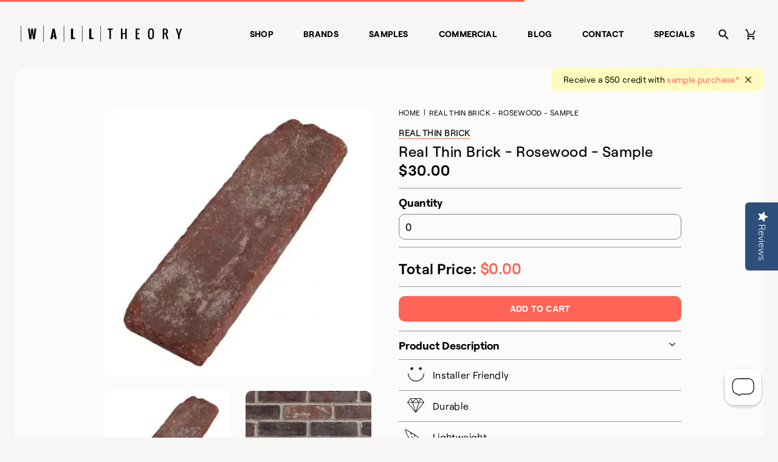

--- FILE ---
content_type: text/html; charset=utf-8
request_url: https://www.walltheory.com/products/real-thin-brick-rosewood-sample
body_size: 26966
content:
<!doctype html>
<html lang="en">
<head>
  <title>Real Thin Brick - Rosewood - Sample</title>
  <meta charset="utf-8">
  <meta http-equiv="X-UA-Compatible" content="IE=edge,chrome=1">
  <meta name="description" content="Real Thin Brick - Sample brick for colour and texture sampling in Riviera. Images may vary from actual product color. Buy any wall panel sample and receive a $50 credit towards your next purchase over $500. You&#39;ll receive your discount code by email.  View the full Real Thin Brick products here.">
  <link rel="canonical" href="https://www.walltheory.com/products/real-thin-brick-rosewood-sample">
  <link rel="shortcut icon" href="//www.walltheory.com/cdn/shop/t/73/assets/favicon-32x32_small.png?v=130887421599215434471743522841" type="image/png">
  <meta name="viewport" content="width=device-width,initial-scale=1,shrink-to-fit=no">
  <link href="//www.walltheory.com/cdn/shop/t/73/assets/swiper-bundle.min.css?v=12155574870350870201743522841" rel="stylesheet" type="text/css" media="all" />
  <script src="//www.walltheory.com/cdn/shop/t/73/assets/swiper-bundle.min.js?v=56076308614462767071743522841" type="text/javascript"></script>
  
<link href="//www.walltheory.com/cdn/shop/t/73/assets/bundle.theme.css?v=85431461396425267041743522801" rel="stylesheet" type="text/css" media="all" />


  
  <link href="//www.walltheory.com/cdn/shop/t/73/assets/bundle.product.css?v=107491413436328291461743522799" rel="stylesheet" type="text/css" media="all" />

  <script src="//www.walltheory.com/cdn/shop/t/73/assets/lazysizes.min.js?v=56805471290311245611743522842" type="text/javascript"></script>
  <script>window.performance && window.performance.mark && window.performance.mark('shopify.content_for_header.start');</script><meta name="google-site-verification" content="narmoWgY7-NzwrEe_Qx0SYXBhNbiujnq_7iPs6FNylI">
<meta name="google-site-verification" content="SI0dGPCf_knTuSj7IGrf57a25hOOgj9v4xwXgAtrl9E">
<meta name="google-site-verification" content="Kl5_dCSyOtFNJBbJFc1s5t6K8j-oXas-LP6mSfgiwH8">
<meta id="shopify-digital-wallet" name="shopify-digital-wallet" content="/5113637/digital_wallets/dialog">
<meta name="shopify-checkout-api-token" content="bd6947fd550b415507f5852854ecb9a3">
<link rel="alternate" type="application/json+oembed" href="https://www.walltheory.com/products/real-thin-brick-rosewood-sample.oembed">
<script async="async" src="/checkouts/internal/preloads.js?locale=en-US"></script>
<link rel="preconnect" href="https://shop.app" crossorigin="anonymous">
<script async="async" src="https://shop.app/checkouts/internal/preloads.js?locale=en-US&shop_id=5113637" crossorigin="anonymous"></script>
<script id="apple-pay-shop-capabilities" type="application/json">{"shopId":5113637,"countryCode":"US","currencyCode":"USD","merchantCapabilities":["supports3DS"],"merchantId":"gid:\/\/shopify\/Shop\/5113637","merchantName":"Wall Theory","requiredBillingContactFields":["postalAddress","email","phone"],"requiredShippingContactFields":["postalAddress","email","phone"],"shippingType":"shipping","supportedNetworks":["visa","masterCard","amex","discover","elo","jcb"],"total":{"type":"pending","label":"Wall Theory","amount":"1.00"},"shopifyPaymentsEnabled":true,"supportsSubscriptions":true}</script>
<script id="shopify-features" type="application/json">{"accessToken":"bd6947fd550b415507f5852854ecb9a3","betas":["rich-media-storefront-analytics"],"domain":"www.walltheory.com","predictiveSearch":true,"shopId":5113637,"locale":"en"}</script>
<script>var Shopify = Shopify || {};
Shopify.shop = "mod-ified-com.myshopify.com";
Shopify.locale = "en";
Shopify.currency = {"active":"USD","rate":"1.0"};
Shopify.country = "US";
Shopify.theme = {"name":"WallTheory 2.8","id":150180397271,"schema_name":"Wall Theory","schema_version":"1.0.0","theme_store_id":null,"role":"main"};
Shopify.theme.handle = "null";
Shopify.theme.style = {"id":null,"handle":null};
Shopify.cdnHost = "www.walltheory.com/cdn";
Shopify.routes = Shopify.routes || {};
Shopify.routes.root = "/";</script>
<script type="module">!function(o){(o.Shopify=o.Shopify||{}).modules=!0}(window);</script>
<script>!function(o){function n(){var o=[];function n(){o.push(Array.prototype.slice.apply(arguments))}return n.q=o,n}var t=o.Shopify=o.Shopify||{};t.loadFeatures=n(),t.autoloadFeatures=n()}(window);</script>
<script>
  window.ShopifyPay = window.ShopifyPay || {};
  window.ShopifyPay.apiHost = "shop.app\/pay";
  window.ShopifyPay.redirectState = null;
</script>
<script id="shop-js-analytics" type="application/json">{"pageType":"product"}</script>
<script defer="defer" async type="module" src="//www.walltheory.com/cdn/shopifycloud/shop-js/modules/v2/client.init-shop-cart-sync_BT-GjEfc.en.esm.js"></script>
<script defer="defer" async type="module" src="//www.walltheory.com/cdn/shopifycloud/shop-js/modules/v2/chunk.common_D58fp_Oc.esm.js"></script>
<script defer="defer" async type="module" src="//www.walltheory.com/cdn/shopifycloud/shop-js/modules/v2/chunk.modal_xMitdFEc.esm.js"></script>
<script type="module">
  await import("//www.walltheory.com/cdn/shopifycloud/shop-js/modules/v2/client.init-shop-cart-sync_BT-GjEfc.en.esm.js");
await import("//www.walltheory.com/cdn/shopifycloud/shop-js/modules/v2/chunk.common_D58fp_Oc.esm.js");
await import("//www.walltheory.com/cdn/shopifycloud/shop-js/modules/v2/chunk.modal_xMitdFEc.esm.js");

  window.Shopify.SignInWithShop?.initShopCartSync?.({"fedCMEnabled":true,"windoidEnabled":true});

</script>
<script>
  window.Shopify = window.Shopify || {};
  if (!window.Shopify.featureAssets) window.Shopify.featureAssets = {};
  window.Shopify.featureAssets['shop-js'] = {"shop-cart-sync":["modules/v2/client.shop-cart-sync_DZOKe7Ll.en.esm.js","modules/v2/chunk.common_D58fp_Oc.esm.js","modules/v2/chunk.modal_xMitdFEc.esm.js"],"init-fed-cm":["modules/v2/client.init-fed-cm_B6oLuCjv.en.esm.js","modules/v2/chunk.common_D58fp_Oc.esm.js","modules/v2/chunk.modal_xMitdFEc.esm.js"],"shop-cash-offers":["modules/v2/client.shop-cash-offers_D2sdYoxE.en.esm.js","modules/v2/chunk.common_D58fp_Oc.esm.js","modules/v2/chunk.modal_xMitdFEc.esm.js"],"shop-login-button":["modules/v2/client.shop-login-button_QeVjl5Y3.en.esm.js","modules/v2/chunk.common_D58fp_Oc.esm.js","modules/v2/chunk.modal_xMitdFEc.esm.js"],"pay-button":["modules/v2/client.pay-button_DXTOsIq6.en.esm.js","modules/v2/chunk.common_D58fp_Oc.esm.js","modules/v2/chunk.modal_xMitdFEc.esm.js"],"shop-button":["modules/v2/client.shop-button_DQZHx9pm.en.esm.js","modules/v2/chunk.common_D58fp_Oc.esm.js","modules/v2/chunk.modal_xMitdFEc.esm.js"],"avatar":["modules/v2/client.avatar_BTnouDA3.en.esm.js"],"init-windoid":["modules/v2/client.init-windoid_CR1B-cfM.en.esm.js","modules/v2/chunk.common_D58fp_Oc.esm.js","modules/v2/chunk.modal_xMitdFEc.esm.js"],"init-shop-for-new-customer-accounts":["modules/v2/client.init-shop-for-new-customer-accounts_C_vY_xzh.en.esm.js","modules/v2/client.shop-login-button_QeVjl5Y3.en.esm.js","modules/v2/chunk.common_D58fp_Oc.esm.js","modules/v2/chunk.modal_xMitdFEc.esm.js"],"init-shop-email-lookup-coordinator":["modules/v2/client.init-shop-email-lookup-coordinator_BI7n9ZSv.en.esm.js","modules/v2/chunk.common_D58fp_Oc.esm.js","modules/v2/chunk.modal_xMitdFEc.esm.js"],"init-shop-cart-sync":["modules/v2/client.init-shop-cart-sync_BT-GjEfc.en.esm.js","modules/v2/chunk.common_D58fp_Oc.esm.js","modules/v2/chunk.modal_xMitdFEc.esm.js"],"shop-toast-manager":["modules/v2/client.shop-toast-manager_DiYdP3xc.en.esm.js","modules/v2/chunk.common_D58fp_Oc.esm.js","modules/v2/chunk.modal_xMitdFEc.esm.js"],"init-customer-accounts":["modules/v2/client.init-customer-accounts_D9ZNqS-Q.en.esm.js","modules/v2/client.shop-login-button_QeVjl5Y3.en.esm.js","modules/v2/chunk.common_D58fp_Oc.esm.js","modules/v2/chunk.modal_xMitdFEc.esm.js"],"init-customer-accounts-sign-up":["modules/v2/client.init-customer-accounts-sign-up_iGw4briv.en.esm.js","modules/v2/client.shop-login-button_QeVjl5Y3.en.esm.js","modules/v2/chunk.common_D58fp_Oc.esm.js","modules/v2/chunk.modal_xMitdFEc.esm.js"],"shop-follow-button":["modules/v2/client.shop-follow-button_CqMgW2wH.en.esm.js","modules/v2/chunk.common_D58fp_Oc.esm.js","modules/v2/chunk.modal_xMitdFEc.esm.js"],"checkout-modal":["modules/v2/client.checkout-modal_xHeaAweL.en.esm.js","modules/v2/chunk.common_D58fp_Oc.esm.js","modules/v2/chunk.modal_xMitdFEc.esm.js"],"shop-login":["modules/v2/client.shop-login_D91U-Q7h.en.esm.js","modules/v2/chunk.common_D58fp_Oc.esm.js","modules/v2/chunk.modal_xMitdFEc.esm.js"],"lead-capture":["modules/v2/client.lead-capture_BJmE1dJe.en.esm.js","modules/v2/chunk.common_D58fp_Oc.esm.js","modules/v2/chunk.modal_xMitdFEc.esm.js"],"payment-terms":["modules/v2/client.payment-terms_Ci9AEqFq.en.esm.js","modules/v2/chunk.common_D58fp_Oc.esm.js","modules/v2/chunk.modal_xMitdFEc.esm.js"]};
</script>
<script>(function() {
  var isLoaded = false;
  function asyncLoad() {
    if (isLoaded) return;
    isLoaded = true;
    var urls = ["https:\/\/chimpstatic.com\/mcjs-connected\/js\/users\/3ce5194f78428fe1316dacd52\/6c0035d4e39f00c6d0dbcafdd.js?shop=mod-ified-com.myshopify.com","https:\/\/static.klaviyo.com\/onsite\/js\/MXzjDT\/klaviyo.js?company_id=MXzjDT\u0026shop=mod-ified-com.myshopify.com","https:\/\/customer-first-focus.b-cdn.net\/cffPCLoader_min.js?shop=mod-ified-com.myshopify.com"];
    for (var i = 0; i < urls.length; i++) {
      var s = document.createElement('script');
      s.type = 'text/javascript';
      s.async = true;
      s.src = urls[i];
      var x = document.getElementsByTagName('script')[0];
      x.parentNode.insertBefore(s, x);
    }
  };
  if(window.attachEvent) {
    window.attachEvent('onload', asyncLoad);
  } else {
    window.addEventListener('load', asyncLoad, false);
  }
})();</script>
<script id="__st">var __st={"a":5113637,"offset":-25200,"reqid":"b56be469-ba6e-4169-a055-ed59a77ba1e2-1769046596","pageurl":"www.walltheory.com\/products\/real-thin-brick-rosewood-sample","u":"d87a0f4be6d1","p":"product","rtyp":"product","rid":7611407827159};</script>
<script>window.ShopifyPaypalV4VisibilityTracking = true;</script>
<script id="captcha-bootstrap">!function(){'use strict';const t='contact',e='account',n='new_comment',o=[[t,t],['blogs',n],['comments',n],[t,'customer']],c=[[e,'customer_login'],[e,'guest_login'],[e,'recover_customer_password'],[e,'create_customer']],r=t=>t.map((([t,e])=>`form[action*='/${t}']:not([data-nocaptcha='true']) input[name='form_type'][value='${e}']`)).join(','),a=t=>()=>t?[...document.querySelectorAll(t)].map((t=>t.form)):[];function s(){const t=[...o],e=r(t);return a(e)}const i='password',u='form_key',d=['recaptcha-v3-token','g-recaptcha-response','h-captcha-response',i],f=()=>{try{return window.sessionStorage}catch{return}},m='__shopify_v',_=t=>t.elements[u];function p(t,e,n=!1){try{const o=window.sessionStorage,c=JSON.parse(o.getItem(e)),{data:r}=function(t){const{data:e,action:n}=t;return t[m]||n?{data:e,action:n}:{data:t,action:n}}(c);for(const[e,n]of Object.entries(r))t.elements[e]&&(t.elements[e].value=n);n&&o.removeItem(e)}catch(o){console.error('form repopulation failed',{error:o})}}const l='form_type',E='cptcha';function T(t){t.dataset[E]=!0}const w=window,h=w.document,L='Shopify',v='ce_forms',y='captcha';let A=!1;((t,e)=>{const n=(g='f06e6c50-85a8-45c8-87d0-21a2b65856fe',I='https://cdn.shopify.com/shopifycloud/storefront-forms-hcaptcha/ce_storefront_forms_captcha_hcaptcha.v1.5.2.iife.js',D={infoText:'Protected by hCaptcha',privacyText:'Privacy',termsText:'Terms'},(t,e,n)=>{const o=w[L][v],c=o.bindForm;if(c)return c(t,g,e,D).then(n);var r;o.q.push([[t,g,e,D],n]),r=I,A||(h.body.append(Object.assign(h.createElement('script'),{id:'captcha-provider',async:!0,src:r})),A=!0)});var g,I,D;w[L]=w[L]||{},w[L][v]=w[L][v]||{},w[L][v].q=[],w[L][y]=w[L][y]||{},w[L][y].protect=function(t,e){n(t,void 0,e),T(t)},Object.freeze(w[L][y]),function(t,e,n,w,h,L){const[v,y,A,g]=function(t,e,n){const i=e?o:[],u=t?c:[],d=[...i,...u],f=r(d),m=r(i),_=r(d.filter((([t,e])=>n.includes(e))));return[a(f),a(m),a(_),s()]}(w,h,L),I=t=>{const e=t.target;return e instanceof HTMLFormElement?e:e&&e.form},D=t=>v().includes(t);t.addEventListener('submit',(t=>{const e=I(t);if(!e)return;const n=D(e)&&!e.dataset.hcaptchaBound&&!e.dataset.recaptchaBound,o=_(e),c=g().includes(e)&&(!o||!o.value);(n||c)&&t.preventDefault(),c&&!n&&(function(t){try{if(!f())return;!function(t){const e=f();if(!e)return;const n=_(t);if(!n)return;const o=n.value;o&&e.removeItem(o)}(t);const e=Array.from(Array(32),(()=>Math.random().toString(36)[2])).join('');!function(t,e){_(t)||t.append(Object.assign(document.createElement('input'),{type:'hidden',name:u})),t.elements[u].value=e}(t,e),function(t,e){const n=f();if(!n)return;const o=[...t.querySelectorAll(`input[type='${i}']`)].map((({name:t})=>t)),c=[...d,...o],r={};for(const[a,s]of new FormData(t).entries())c.includes(a)||(r[a]=s);n.setItem(e,JSON.stringify({[m]:1,action:t.action,data:r}))}(t,e)}catch(e){console.error('failed to persist form',e)}}(e),e.submit())}));const S=(t,e)=>{t&&!t.dataset[E]&&(n(t,e.some((e=>e===t))),T(t))};for(const o of['focusin','change'])t.addEventListener(o,(t=>{const e=I(t);D(e)&&S(e,y())}));const B=e.get('form_key'),M=e.get(l),P=B&&M;t.addEventListener('DOMContentLoaded',(()=>{const t=y();if(P)for(const e of t)e.elements[l].value===M&&p(e,B);[...new Set([...A(),...v().filter((t=>'true'===t.dataset.shopifyCaptcha))])].forEach((e=>S(e,t)))}))}(h,new URLSearchParams(w.location.search),n,t,e,['guest_login'])})(!0,!0)}();</script>
<script integrity="sha256-4kQ18oKyAcykRKYeNunJcIwy7WH5gtpwJnB7kiuLZ1E=" data-source-attribution="shopify.loadfeatures" defer="defer" src="//www.walltheory.com/cdn/shopifycloud/storefront/assets/storefront/load_feature-a0a9edcb.js" crossorigin="anonymous"></script>
<script crossorigin="anonymous" defer="defer" src="//www.walltheory.com/cdn/shopifycloud/storefront/assets/shopify_pay/storefront-65b4c6d7.js?v=20250812"></script>
<script data-source-attribution="shopify.dynamic_checkout.dynamic.init">var Shopify=Shopify||{};Shopify.PaymentButton=Shopify.PaymentButton||{isStorefrontPortableWallets:!0,init:function(){window.Shopify.PaymentButton.init=function(){};var t=document.createElement("script");t.src="https://www.walltheory.com/cdn/shopifycloud/portable-wallets/latest/portable-wallets.en.js",t.type="module",document.head.appendChild(t)}};
</script>
<script data-source-attribution="shopify.dynamic_checkout.buyer_consent">
  function portableWalletsHideBuyerConsent(e){var t=document.getElementById("shopify-buyer-consent"),n=document.getElementById("shopify-subscription-policy-button");t&&n&&(t.classList.add("hidden"),t.setAttribute("aria-hidden","true"),n.removeEventListener("click",e))}function portableWalletsShowBuyerConsent(e){var t=document.getElementById("shopify-buyer-consent"),n=document.getElementById("shopify-subscription-policy-button");t&&n&&(t.classList.remove("hidden"),t.removeAttribute("aria-hidden"),n.addEventListener("click",e))}window.Shopify?.PaymentButton&&(window.Shopify.PaymentButton.hideBuyerConsent=portableWalletsHideBuyerConsent,window.Shopify.PaymentButton.showBuyerConsent=portableWalletsShowBuyerConsent);
</script>
<script data-source-attribution="shopify.dynamic_checkout.cart.bootstrap">document.addEventListener("DOMContentLoaded",(function(){function t(){return document.querySelector("shopify-accelerated-checkout-cart, shopify-accelerated-checkout")}if(t())Shopify.PaymentButton.init();else{new MutationObserver((function(e,n){t()&&(Shopify.PaymentButton.init(),n.disconnect())})).observe(document.body,{childList:!0,subtree:!0})}}));
</script>
<link id="shopify-accelerated-checkout-styles" rel="stylesheet" media="screen" href="https://www.walltheory.com/cdn/shopifycloud/portable-wallets/latest/accelerated-checkout-backwards-compat.css" crossorigin="anonymous">
<style id="shopify-accelerated-checkout-cart">
        #shopify-buyer-consent {
  margin-top: 1em;
  display: inline-block;
  width: 100%;
}

#shopify-buyer-consent.hidden {
  display: none;
}

#shopify-subscription-policy-button {
  background: none;
  border: none;
  padding: 0;
  text-decoration: underline;
  font-size: inherit;
  cursor: pointer;
}

#shopify-subscription-policy-button::before {
  box-shadow: none;
}

      </style>

<script>window.performance && window.performance.mark && window.performance.mark('shopify.content_for_header.end');</script>
  <script src="https://ajax.googleapis.com/ajax/libs/jquery/3.1.1/jquery.min.js"></script>
  
  
  
<link href="//www.walltheory.com/cdn/shop/t/73/assets/bundle.product.css?v=107491413436328291461743522799" rel="stylesheet" type="text/css" media="all" />


  
  <link href="//www.walltheory.com/cdn/shop/t/73/assets/bundle.product.css?v=107491413436328291461743522799" rel="stylesheet" type="text/css" media="all" />

    <script src="https://cdn.jsdelivr.net/npm/vue/dist/vue.js"></script> 
  
  <!-- yotpo -->
  <script type="text/javascript">
    (function e(){var e=document.createElement("script");
      e.type="text/javascript",e.async=true,e.src="//staticw2.yotpo.com/RQlcPLpGMDDg3qL2vvRvqrniqvASXCvklquHvXZm/widget.js";
      var t=document.getElementsByTagName("script")[0];t.parentNode.insertBefore(e,t)})();
  </script>
  <!-- end yotpo -->
 <script type="text/javascript">
      var dataLayer=[{'event':'userid',
                    'userId': ''
                    }];
 
    </script>
 
 <!-- GTM Container -->
<script>(function(w,d,s,l,i){w[l]=w[l]||[];w[l].push({'gtm.start':
new Date().getTime(),event:'gtm.js'});var f=d.getElementsByTagName(s)[0],
j=d.createElement(s),dl=l!='dataLayer'?'&l='+l:'';j.async=true;j.src=
'https://www.googletagmanager.com/gtm.js?id='+i+dl;f.parentNode.insertBefore(j,f);
})(window,document,'script','dataLayer','GTM-57XJWXD');</script>
<!-- End GTM Container--><script>
 
       
    var cartItems = [];
      
     var productCat;
      var productCatPage;
     if(typeof sessionStorage.productCategory !== 'undefined'){
        var productCat = sessionStorage.productCategory;
        var productCatPage = sessionStorage.productCategoryPage;
      }
      else{
        var productCat = "All Samples";
      var productCatPage = 1;
      }
    dataLayer.push({
        'event': 'productdetail',
        'ecommerce': {
          'detail': {
            'actionField': {'list': productCat+" Page "+productCatPage},
            'products': [{
              'item_name': 'Real Thin Brick - Rosewood - Sample',                    
              'item_id': '7611407827159',
              'price':'30.00',
              'item_brand': 'Wall Theory',
              'item_category': productCat,
             'item_variant': '42638683013335',
              'item_position': sessionStorage.productNumber
 
             }]
           }
         },
 
      });
 
    
      $(document).on("click", ".ProductForm__AddToCart", function(){
        if(typeof sessionStorage.productCategory !== 'undefined'){
      var productCat = sessionStorage.productCategory;
        var productCatPage = sessionStorage.productCategoryPage;
      }
      else{
        var productCat = "All Samples";
      var productCatPage = 1;
      }
 
        cartItems.push({
              'event': 'removeFromCart',
              'ecommerce': {
                'currencyCode': 'USD',
                'remove': {  
                  'actionField': {'list': productCat+" Page "+productCatPage},
                  'products': [{                        
                    'name': 'Real Thin Brick - Rosewood - Sample',
                    'id': '7611407827159',
                    'price': '30.00',
                    'brand': 'Wall Theory',
                    'category': productCat,
                    'variant': '42638683013335',
                    'quantity': 1,
                    'position': sessionStorage.productNumber
                   }]
                }
              }
            })
            dataLayer.push({
              'event': 'addToCart',
              'ecommerce': {
                'currencyCode': 'USD',
                'add': {
                  'actionField': {'list': productCat+" Page "+productCatPage},
                  'products': [{                        
                    'name': 'Real Thin Brick - Rosewood - Sample',
                    'id': '7611407827159',
                    'price': '30.00',
                    'brand': 'Wall Theory',
                    'category': productCat,
                    'variant': '42638683013335',
                    'quantity': 1,
                    'position': sessionStorage.productNumber
                   }]
                }
              }
            });
 
 
      });
      $(document).on("click", ".cart__checkout", function(){
     var productCat;
      var productCatPage;
     if(typeof sessionStorage.productCategory !== 'undefined'){
        var productCat = sessionStorage.productCategory;
        var productCatPage = sessionStorage.productCategoryPage;
      }
      else{
      var productCat = "";
      var productCatPage = 1;
      }
     dataLayer.push({
      'event': 'checkout',
      'ecommerce': {
        'currencyCode': 'USD',
        'checkout_value':'0.00',
        'checkout': {
          'actionField': {'list': productCat+" Page "+productCatPage},
          'products': []
        }
      }
    })});
 
      var productCat;
      var productCatPage;
     if(typeof sessionStorage.productCategory !== 'undefined'){
        var productCat = sessionStorage.productCategory;
        var productCatPage = sessionStorage.productCategoryPage;
      }
      else{
        var productCat = "";
      var productCatPage = 1;
      }
      
      console.log(cartItems);
 
      $(document).on("click", ".js-qty__adjust--minus", function(){
        var productRemoveId = $(this).prev().attr('id');
        //alert(cartItems.length);
        for (i = 0; i < cartItems.length; i++) {
            var cartRemoveId = cartItems[i]["ecommerce"]["remove"]["products"][0]["variant"];
          console.log("productRemoveId",productRemoveId);
          console.log("cartRemoveId",cartRemoveId);
 
          if(productRemoveId.includes(cartRemoveId)){
            //alert('yay');
            console.log("Yes");
            dataLayer.push(cartItems[i]);
            cartItems.splice(i, 1);
          }}
 
     console.log("after",cartItems);
      });
      $(document).on("click", "a", function(){
        var productCat;
      var productCatPage;
     if(typeof sessionStorage.productCategory !== 'undefined'){
        var productCat = sessionStorage.productCategory;
        var productCatPage = sessionStorage.productCategoryPage;
      }
      else{
        var productCat = "";
      var productCatPage = 1;
      }
        var a_tag= $(this).attr("href");
        
      });
      console.log("product");
 
      $(document).ready ( function () {
      $("form").submit(function() {
        //alert("fd");
        var productCat;
      var productCatPage;
     if(typeof sessionStorage.productCategory !== 'undefined'){
        var productCat = sessionStorage.productCategory;
        var productCatPage = sessionStorage.productCategoryPage;
      }
      else{
        var productCat = "All Samples";
      var productCatPage = 1;
      }
        var formAction = $(this).attr("action");
       //alert("add to cart button clicked outside");
        if(formAction == '/cart/add'){
        //alert("add to cart button clicked");
        cartItems.push({
              'event': 'removeFromCart',
              'ecommerce': {
                'currencyCode': 'USD',
                'remove': {  
                  'actionField': {'list': productCat+" Page "+productCatPage},
                  'products': [{                        
                    'name': 'Real Thin Brick - Rosewood - Sample',
                    'id': '7611407827159',
                    'price': '30.00',
                    'brand': 'Wall Theory',
                    'category': productCat,
                    'variant': '42638683013335',
                    'quantity': 1,
                    'position': sessionStorage.productNumber
                   }]
                }
              }
            })
            dataLayer.push({
              'event': 'addToCart',
              'ecommerce': {
                'currencyCode': 'USD',
                'add': {
                  'actionField': {'list': productCat+" Page "+productCatPage},
                  'products': [{                        
                    'name': 'Real Thin Brick - Rosewood - Sample',
                    'id': '7611407827159',
                    'price': '30.00',
                    'brand': 'Wall Theory',
                    'category': productCat,
                    'variant': '42638683013335',
                    'quantity': 1,
                    'position': sessionStorage.productNumber
                   }]
                }
              }
            });
 
 
        }
        if(formAction == '/cart'){
          var productCat;
      var productCatPage;
     if(typeof sessionStorage.productCategory !== 'undefined'){
        var productCat = sessionStorage.productCategory;
        var productCatPage = sessionStorage.productCategoryPage;
      }
      else{
      var productCat = "";
      var productCatPage = 1;
      }
        //alert("Check out button clicked");
          dataLayer.push({
      'event': 'checkout',
      'ecommerce': {
        'currencyCode': 'USD',
        'checkout_value':'0.00',
        'checkout': {
          'actionField': {'list': productCat+" Page "+productCatPage},
          'products': []
        }
      }
    })
        }
 
        //some other stuff...
    });  
      });
 
      </script>
  <!-- Redirection App for US/Can -->
  <script src="https://modapps.com.au/geolocationredirect/assets/geo/mod-ified-com.myshopify.com/main_geo.js" type="text/javascript"></script>  
<script>
var safariBrowserCompatibility = false;
var sessionStCall = false;
var ajaxLinkUrl = 'https://modapps.com.au/geolocationredirect/assets/geo/mod-ified-com.myshopify.com/geolocationredirect.js';
 if(typeof(Storage) !== 'undefined') {
       try {
                localStorage.setItem('lStorageBrowserCheck', 1);
                localStorage.removeItem('lStorageBrowserCheck');
                safariBrowserCompatibility = true;
            } 
            catch (e) {
                Storage.prototype._setItem = Storage.prototype.setItem;
                Storage.prototype.setItem = function () { };
                safariBrowserCompatibility = false;
                console.log('Sorry, your browser does not support web storage...');
            }
            if (safariBrowserCompatibility) {
                if (window.sessionStorage.geoJsCodeTxt) {
                    sessionStCall = true;
                } else {
                    sessionStCall = false;
                }
            }
    } else {
            safariBrowserCompatibility = false;
            sessionStCall = false;
            console.log('Sorry, your browser does not support web storage...');
        }
if(sessionStCall){
          var s = document.createElement('script');
        s.type = 'text/javascript';
        try{
          s.appendChild(document.CreateTextNode(window.sessionStorage.geoJsCodeTxt));
          document.getElementsByTagName('head')[0].appendChild(s);
          
        }
        catch (e) {
          s.text = window.sessionStorage.geoJsCodeTxt;
          document.getElementsByTagName('head')[0].appendChild(s);
          
        }
  }
else {
  if (typeof modBarjquery !== 'undefined') {
    modBarjquery.ajax({
          type: 'GET',
          data: { urlajaxpath : ajaxLinkUrl },  
          dataType: 'text', 
          async: false,
          url: 'https://modapps.com.au/geolocationredirect/getfilecs.php',
          timeout: 7000,   
          success: function (data) {           
            var tempScriptTxt = '';
                    if (safariBrowserCompatibility) {
                        window.sessionStorage.geoJsCodeTxt = data;
                        tempScriptTxt = window.sessionStorage.geoJsCodeTxt;
                    }  
                    else {
                      tempScriptTxt = data;
                      //alert(tempScriptTxt);
                    }                  
                    var s = document.createElement('script');
                    s.type = 'text/javascript';
                    try {
                        s.appendChild(document.CreateTextNode(tempScriptTxt));
                        document.getElementsByTagName('head')[0].appendChild(s);

                    }
                    catch (e) {
                        s.text = tempScriptTxt;
                        document.getElementsByTagName('head')[0].appendChild(s);

                    } }, 
          error: function (data) 
            { console.log('Cannot load service from server'); }
    });
  }
}
</script> 
<!-- BEGIN app block: shopify://apps/yotpo-product-reviews/blocks/settings/eb7dfd7d-db44-4334-bc49-c893b51b36cf -->


<script type="text/javascript">
  (function e(){var e=document.createElement("script");
  e.type="text/javascript",e.async=true,
  e.src="//staticw2.yotpo.com/RQlcPLpGMDDg3qL2vvRvqrniqvASXCvklquHvXZm/widget.js?lang=en";
  var t=document.getElementsByTagName("script")[0];
  t.parentNode.insertBefore(e,t)})();
</script>



  
<!-- END app block --><meta property="og:image" content="https://cdn.shopify.com/s/files/1/0511/3637/products/Rosewoodsample.jpg?v=1649958833" />
<meta property="og:image:secure_url" content="https://cdn.shopify.com/s/files/1/0511/3637/products/Rosewoodsample.jpg?v=1649958833" />
<meta property="og:image:width" content="456" />
<meta property="og:image:height" content="456" />
<link href="https://monorail-edge.shopifysvc.com" rel="dns-prefetch">
<script>(function(){if ("sendBeacon" in navigator && "performance" in window) {try {var session_token_from_headers = performance.getEntriesByType('navigation')[0].serverTiming.find(x => x.name == '_s').description;} catch {var session_token_from_headers = undefined;}var session_cookie_matches = document.cookie.match(/_shopify_s=([^;]*)/);var session_token_from_cookie = session_cookie_matches && session_cookie_matches.length === 2 ? session_cookie_matches[1] : "";var session_token = session_token_from_headers || session_token_from_cookie || "";function handle_abandonment_event(e) {var entries = performance.getEntries().filter(function(entry) {return /monorail-edge.shopifysvc.com/.test(entry.name);});if (!window.abandonment_tracked && entries.length === 0) {window.abandonment_tracked = true;var currentMs = Date.now();var navigation_start = performance.timing.navigationStart;var payload = {shop_id: 5113637,url: window.location.href,navigation_start,duration: currentMs - navigation_start,session_token,page_type: "product"};window.navigator.sendBeacon("https://monorail-edge.shopifysvc.com/v1/produce", JSON.stringify({schema_id: "online_store_buyer_site_abandonment/1.1",payload: payload,metadata: {event_created_at_ms: currentMs,event_sent_at_ms: currentMs}}));}}window.addEventListener('pagehide', handle_abandonment_event);}}());</script>
<script id="web-pixels-manager-setup">(function e(e,d,r,n,o){if(void 0===o&&(o={}),!Boolean(null===(a=null===(i=window.Shopify)||void 0===i?void 0:i.analytics)||void 0===a?void 0:a.replayQueue)){var i,a;window.Shopify=window.Shopify||{};var t=window.Shopify;t.analytics=t.analytics||{};var s=t.analytics;s.replayQueue=[],s.publish=function(e,d,r){return s.replayQueue.push([e,d,r]),!0};try{self.performance.mark("wpm:start")}catch(e){}var l=function(){var e={modern:/Edge?\/(1{2}[4-9]|1[2-9]\d|[2-9]\d{2}|\d{4,})\.\d+(\.\d+|)|Firefox\/(1{2}[4-9]|1[2-9]\d|[2-9]\d{2}|\d{4,})\.\d+(\.\d+|)|Chrom(ium|e)\/(9{2}|\d{3,})\.\d+(\.\d+|)|(Maci|X1{2}).+ Version\/(15\.\d+|(1[6-9]|[2-9]\d|\d{3,})\.\d+)([,.]\d+|)( \(\w+\)|)( Mobile\/\w+|) Safari\/|Chrome.+OPR\/(9{2}|\d{3,})\.\d+\.\d+|(CPU[ +]OS|iPhone[ +]OS|CPU[ +]iPhone|CPU IPhone OS|CPU iPad OS)[ +]+(15[._]\d+|(1[6-9]|[2-9]\d|\d{3,})[._]\d+)([._]\d+|)|Android:?[ /-](13[3-9]|1[4-9]\d|[2-9]\d{2}|\d{4,})(\.\d+|)(\.\d+|)|Android.+Firefox\/(13[5-9]|1[4-9]\d|[2-9]\d{2}|\d{4,})\.\d+(\.\d+|)|Android.+Chrom(ium|e)\/(13[3-9]|1[4-9]\d|[2-9]\d{2}|\d{4,})\.\d+(\.\d+|)|SamsungBrowser\/([2-9]\d|\d{3,})\.\d+/,legacy:/Edge?\/(1[6-9]|[2-9]\d|\d{3,})\.\d+(\.\d+|)|Firefox\/(5[4-9]|[6-9]\d|\d{3,})\.\d+(\.\d+|)|Chrom(ium|e)\/(5[1-9]|[6-9]\d|\d{3,})\.\d+(\.\d+|)([\d.]+$|.*Safari\/(?![\d.]+ Edge\/[\d.]+$))|(Maci|X1{2}).+ Version\/(10\.\d+|(1[1-9]|[2-9]\d|\d{3,})\.\d+)([,.]\d+|)( \(\w+\)|)( Mobile\/\w+|) Safari\/|Chrome.+OPR\/(3[89]|[4-9]\d|\d{3,})\.\d+\.\d+|(CPU[ +]OS|iPhone[ +]OS|CPU[ +]iPhone|CPU IPhone OS|CPU iPad OS)[ +]+(10[._]\d+|(1[1-9]|[2-9]\d|\d{3,})[._]\d+)([._]\d+|)|Android:?[ /-](13[3-9]|1[4-9]\d|[2-9]\d{2}|\d{4,})(\.\d+|)(\.\d+|)|Mobile Safari.+OPR\/([89]\d|\d{3,})\.\d+\.\d+|Android.+Firefox\/(13[5-9]|1[4-9]\d|[2-9]\d{2}|\d{4,})\.\d+(\.\d+|)|Android.+Chrom(ium|e)\/(13[3-9]|1[4-9]\d|[2-9]\d{2}|\d{4,})\.\d+(\.\d+|)|Android.+(UC? ?Browser|UCWEB|U3)[ /]?(15\.([5-9]|\d{2,})|(1[6-9]|[2-9]\d|\d{3,})\.\d+)\.\d+|SamsungBrowser\/(5\.\d+|([6-9]|\d{2,})\.\d+)|Android.+MQ{2}Browser\/(14(\.(9|\d{2,})|)|(1[5-9]|[2-9]\d|\d{3,})(\.\d+|))(\.\d+|)|K[Aa][Ii]OS\/(3\.\d+|([4-9]|\d{2,})\.\d+)(\.\d+|)/},d=e.modern,r=e.legacy,n=navigator.userAgent;return n.match(d)?"modern":n.match(r)?"legacy":"unknown"}(),u="modern"===l?"modern":"legacy",c=(null!=n?n:{modern:"",legacy:""})[u],f=function(e){return[e.baseUrl,"/wpm","/b",e.hashVersion,"modern"===e.buildTarget?"m":"l",".js"].join("")}({baseUrl:d,hashVersion:r,buildTarget:u}),m=function(e){var d=e.version,r=e.bundleTarget,n=e.surface,o=e.pageUrl,i=e.monorailEndpoint;return{emit:function(e){var a=e.status,t=e.errorMsg,s=(new Date).getTime(),l=JSON.stringify({metadata:{event_sent_at_ms:s},events:[{schema_id:"web_pixels_manager_load/3.1",payload:{version:d,bundle_target:r,page_url:o,status:a,surface:n,error_msg:t},metadata:{event_created_at_ms:s}}]});if(!i)return console&&console.warn&&console.warn("[Web Pixels Manager] No Monorail endpoint provided, skipping logging."),!1;try{return self.navigator.sendBeacon.bind(self.navigator)(i,l)}catch(e){}var u=new XMLHttpRequest;try{return u.open("POST",i,!0),u.setRequestHeader("Content-Type","text/plain"),u.send(l),!0}catch(e){return console&&console.warn&&console.warn("[Web Pixels Manager] Got an unhandled error while logging to Monorail."),!1}}}}({version:r,bundleTarget:l,surface:e.surface,pageUrl:self.location.href,monorailEndpoint:e.monorailEndpoint});try{o.browserTarget=l,function(e){var d=e.src,r=e.async,n=void 0===r||r,o=e.onload,i=e.onerror,a=e.sri,t=e.scriptDataAttributes,s=void 0===t?{}:t,l=document.createElement("script"),u=document.querySelector("head"),c=document.querySelector("body");if(l.async=n,l.src=d,a&&(l.integrity=a,l.crossOrigin="anonymous"),s)for(var f in s)if(Object.prototype.hasOwnProperty.call(s,f))try{l.dataset[f]=s[f]}catch(e){}if(o&&l.addEventListener("load",o),i&&l.addEventListener("error",i),u)u.appendChild(l);else{if(!c)throw new Error("Did not find a head or body element to append the script");c.appendChild(l)}}({src:f,async:!0,onload:function(){if(!function(){var e,d;return Boolean(null===(d=null===(e=window.Shopify)||void 0===e?void 0:e.analytics)||void 0===d?void 0:d.initialized)}()){var d=window.webPixelsManager.init(e)||void 0;if(d){var r=window.Shopify.analytics;r.replayQueue.forEach((function(e){var r=e[0],n=e[1],o=e[2];d.publishCustomEvent(r,n,o)})),r.replayQueue=[],r.publish=d.publishCustomEvent,r.visitor=d.visitor,r.initialized=!0}}},onerror:function(){return m.emit({status:"failed",errorMsg:"".concat(f," has failed to load")})},sri:function(e){var d=/^sha384-[A-Za-z0-9+/=]+$/;return"string"==typeof e&&d.test(e)}(c)?c:"",scriptDataAttributes:o}),m.emit({status:"loading"})}catch(e){m.emit({status:"failed",errorMsg:(null==e?void 0:e.message)||"Unknown error"})}}})({shopId: 5113637,storefrontBaseUrl: "https://www.walltheory.com",extensionsBaseUrl: "https://extensions.shopifycdn.com/cdn/shopifycloud/web-pixels-manager",monorailEndpoint: "https://monorail-edge.shopifysvc.com/unstable/produce_batch",surface: "storefront-renderer",enabledBetaFlags: ["2dca8a86"],webPixelsConfigList: [{"id":"1825898711","configuration":"{\"accountID\":\"MXzjDT\",\"webPixelConfig\":\"eyJlbmFibGVBZGRlZFRvQ2FydEV2ZW50cyI6IHRydWV9\"}","eventPayloadVersion":"v1","runtimeContext":"STRICT","scriptVersion":"524f6c1ee37bacdca7657a665bdca589","type":"APP","apiClientId":123074,"privacyPurposes":["ANALYTICS","MARKETING"],"dataSharingAdjustments":{"protectedCustomerApprovalScopes":["read_customer_address","read_customer_email","read_customer_name","read_customer_personal_data","read_customer_phone"]}},{"id":"1397326039","configuration":"{\"yotpoStoreId\":\"RQlcPLpGMDDg3qL2vvRvqrniqvASXCvklquHvXZm\"}","eventPayloadVersion":"v1","runtimeContext":"STRICT","scriptVersion":"8bb37a256888599d9a3d57f0551d3859","type":"APP","apiClientId":70132,"privacyPurposes":["ANALYTICS","MARKETING","SALE_OF_DATA"],"dataSharingAdjustments":{"protectedCustomerApprovalScopes":["read_customer_address","read_customer_email","read_customer_name","read_customer_personal_data","read_customer_phone"]}},{"id":"471597271","configuration":"{\"config\":\"{\\\"pixel_id\\\":\\\"G-BSKBQYKB3L\\\",\\\"target_country\\\":\\\"US\\\",\\\"gtag_events\\\":[{\\\"type\\\":\\\"begin_checkout\\\",\\\"action_label\\\":\\\"G-BSKBQYKB3L\\\"},{\\\"type\\\":\\\"search\\\",\\\"action_label\\\":\\\"G-BSKBQYKB3L\\\"},{\\\"type\\\":\\\"view_item\\\",\\\"action_label\\\":[\\\"G-BSKBQYKB3L\\\",\\\"MC-NC4SBJTTVZ\\\"]},{\\\"type\\\":\\\"purchase\\\",\\\"action_label\\\":[\\\"G-BSKBQYKB3L\\\",\\\"MC-NC4SBJTTVZ\\\"]},{\\\"type\\\":\\\"page_view\\\",\\\"action_label\\\":[\\\"G-BSKBQYKB3L\\\",\\\"MC-NC4SBJTTVZ\\\"]},{\\\"type\\\":\\\"add_payment_info\\\",\\\"action_label\\\":\\\"G-BSKBQYKB3L\\\"},{\\\"type\\\":\\\"add_to_cart\\\",\\\"action_label\\\":\\\"G-BSKBQYKB3L\\\"}],\\\"enable_monitoring_mode\\\":false}\"}","eventPayloadVersion":"v1","runtimeContext":"OPEN","scriptVersion":"b2a88bafab3e21179ed38636efcd8a93","type":"APP","apiClientId":1780363,"privacyPurposes":[],"dataSharingAdjustments":{"protectedCustomerApprovalScopes":["read_customer_address","read_customer_email","read_customer_name","read_customer_personal_data","read_customer_phone"]}},{"id":"164135127","configuration":"{\"myshopifyDomain\":\"mod-ified-com.myshopify.com\"}","eventPayloadVersion":"v1","runtimeContext":"STRICT","scriptVersion":"23b97d18e2aa74363140dc29c9284e87","type":"APP","apiClientId":2775569,"privacyPurposes":["ANALYTICS","MARKETING","SALE_OF_DATA"],"dataSharingAdjustments":{"protectedCustomerApprovalScopes":["read_customer_address","read_customer_email","read_customer_name","read_customer_phone","read_customer_personal_data"]}},{"id":"150667479","configuration":"{\"pixel_id\":\"2803504396529730\",\"pixel_type\":\"facebook_pixel\",\"metaapp_system_user_token\":\"-\"}","eventPayloadVersion":"v1","runtimeContext":"OPEN","scriptVersion":"ca16bc87fe92b6042fbaa3acc2fbdaa6","type":"APP","apiClientId":2329312,"privacyPurposes":["ANALYTICS","MARKETING","SALE_OF_DATA"],"dataSharingAdjustments":{"protectedCustomerApprovalScopes":["read_customer_address","read_customer_email","read_customer_name","read_customer_personal_data","read_customer_phone"]}},{"id":"78971095","configuration":"{\"tagID\":\"2612381646995\"}","eventPayloadVersion":"v1","runtimeContext":"STRICT","scriptVersion":"18031546ee651571ed29edbe71a3550b","type":"APP","apiClientId":3009811,"privacyPurposes":["ANALYTICS","MARKETING","SALE_OF_DATA"],"dataSharingAdjustments":{"protectedCustomerApprovalScopes":["read_customer_address","read_customer_email","read_customer_name","read_customer_personal_data","read_customer_phone"]}},{"id":"61309143","eventPayloadVersion":"v1","runtimeContext":"LAX","scriptVersion":"1","type":"CUSTOM","privacyPurposes":["MARKETING"],"name":"Meta pixel (migrated)"},{"id":"87195863","eventPayloadVersion":"v1","runtimeContext":"LAX","scriptVersion":"1","type":"CUSTOM","privacyPurposes":["ANALYTICS"],"name":"Google Analytics tag (migrated)"},{"id":"shopify-app-pixel","configuration":"{}","eventPayloadVersion":"v1","runtimeContext":"STRICT","scriptVersion":"0450","apiClientId":"shopify-pixel","type":"APP","privacyPurposes":["ANALYTICS","MARKETING"]},{"id":"shopify-custom-pixel","eventPayloadVersion":"v1","runtimeContext":"LAX","scriptVersion":"0450","apiClientId":"shopify-pixel","type":"CUSTOM","privacyPurposes":["ANALYTICS","MARKETING"]}],isMerchantRequest: false,initData: {"shop":{"name":"Wall Theory","paymentSettings":{"currencyCode":"USD"},"myshopifyDomain":"mod-ified-com.myshopify.com","countryCode":"US","storefrontUrl":"https:\/\/www.walltheory.com"},"customer":null,"cart":null,"checkout":null,"productVariants":[{"price":{"amount":30.0,"currencyCode":"USD"},"product":{"title":"Real Thin Brick - Rosewood - Sample","vendor":"Real Thin Brick","id":"7611407827159","untranslatedTitle":"Real Thin Brick - Rosewood - Sample","url":"\/products\/real-thin-brick-rosewood-sample","type":"Real Thin Brick Sample"},"id":"42638683013335","image":{"src":"\/\/www.walltheory.com\/cdn\/shop\/products\/Rosewoodsample.jpg?v=1649958833"},"sku":"OM-ROSE-SAMP","title":"Default Title","untranslatedTitle":"Default Title"}],"purchasingCompany":null},},"https://www.walltheory.com/cdn","fcfee988w5aeb613cpc8e4bc33m6693e112",{"modern":"","legacy":""},{"shopId":"5113637","storefrontBaseUrl":"https:\/\/www.walltheory.com","extensionBaseUrl":"https:\/\/extensions.shopifycdn.com\/cdn\/shopifycloud\/web-pixels-manager","surface":"storefront-renderer","enabledBetaFlags":"[\"2dca8a86\"]","isMerchantRequest":"false","hashVersion":"fcfee988w5aeb613cpc8e4bc33m6693e112","publish":"custom","events":"[[\"page_viewed\",{}],[\"product_viewed\",{\"productVariant\":{\"price\":{\"amount\":30.0,\"currencyCode\":\"USD\"},\"product\":{\"title\":\"Real Thin Brick - Rosewood - Sample\",\"vendor\":\"Real Thin Brick\",\"id\":\"7611407827159\",\"untranslatedTitle\":\"Real Thin Brick - Rosewood - Sample\",\"url\":\"\/products\/real-thin-brick-rosewood-sample\",\"type\":\"Real Thin Brick Sample\"},\"id\":\"42638683013335\",\"image\":{\"src\":\"\/\/www.walltheory.com\/cdn\/shop\/products\/Rosewoodsample.jpg?v=1649958833\"},\"sku\":\"OM-ROSE-SAMP\",\"title\":\"Default Title\",\"untranslatedTitle\":\"Default Title\"}}]]"});</script><script>
  window.ShopifyAnalytics = window.ShopifyAnalytics || {};
  window.ShopifyAnalytics.meta = window.ShopifyAnalytics.meta || {};
  window.ShopifyAnalytics.meta.currency = 'USD';
  var meta = {"product":{"id":7611407827159,"gid":"gid:\/\/shopify\/Product\/7611407827159","vendor":"Real Thin Brick","type":"Real Thin Brick Sample","handle":"real-thin-brick-rosewood-sample","variants":[{"id":42638683013335,"price":3000,"name":"Real Thin Brick - Rosewood - Sample","public_title":null,"sku":"OM-ROSE-SAMP"}],"remote":false},"page":{"pageType":"product","resourceType":"product","resourceId":7611407827159,"requestId":"b56be469-ba6e-4169-a055-ed59a77ba1e2-1769046596"}};
  for (var attr in meta) {
    window.ShopifyAnalytics.meta[attr] = meta[attr];
  }
</script>
<script class="analytics">
  (function () {
    var customDocumentWrite = function(content) {
      var jquery = null;

      if (window.jQuery) {
        jquery = window.jQuery;
      } else if (window.Checkout && window.Checkout.$) {
        jquery = window.Checkout.$;
      }

      if (jquery) {
        jquery('body').append(content);
      }
    };

    var hasLoggedConversion = function(token) {
      if (token) {
        return document.cookie.indexOf('loggedConversion=' + token) !== -1;
      }
      return false;
    }

    var setCookieIfConversion = function(token) {
      if (token) {
        var twoMonthsFromNow = new Date(Date.now());
        twoMonthsFromNow.setMonth(twoMonthsFromNow.getMonth() + 2);

        document.cookie = 'loggedConversion=' + token + '; expires=' + twoMonthsFromNow;
      }
    }

    var trekkie = window.ShopifyAnalytics.lib = window.trekkie = window.trekkie || [];
    if (trekkie.integrations) {
      return;
    }
    trekkie.methods = [
      'identify',
      'page',
      'ready',
      'track',
      'trackForm',
      'trackLink'
    ];
    trekkie.factory = function(method) {
      return function() {
        var args = Array.prototype.slice.call(arguments);
        args.unshift(method);
        trekkie.push(args);
        return trekkie;
      };
    };
    for (var i = 0; i < trekkie.methods.length; i++) {
      var key = trekkie.methods[i];
      trekkie[key] = trekkie.factory(key);
    }
    trekkie.load = function(config) {
      trekkie.config = config || {};
      trekkie.config.initialDocumentCookie = document.cookie;
      var first = document.getElementsByTagName('script')[0];
      var script = document.createElement('script');
      script.type = 'text/javascript';
      script.onerror = function(e) {
        var scriptFallback = document.createElement('script');
        scriptFallback.type = 'text/javascript';
        scriptFallback.onerror = function(error) {
                var Monorail = {
      produce: function produce(monorailDomain, schemaId, payload) {
        var currentMs = new Date().getTime();
        var event = {
          schema_id: schemaId,
          payload: payload,
          metadata: {
            event_created_at_ms: currentMs,
            event_sent_at_ms: currentMs
          }
        };
        return Monorail.sendRequest("https://" + monorailDomain + "/v1/produce", JSON.stringify(event));
      },
      sendRequest: function sendRequest(endpointUrl, payload) {
        // Try the sendBeacon API
        if (window && window.navigator && typeof window.navigator.sendBeacon === 'function' && typeof window.Blob === 'function' && !Monorail.isIos12()) {
          var blobData = new window.Blob([payload], {
            type: 'text/plain'
          });

          if (window.navigator.sendBeacon(endpointUrl, blobData)) {
            return true;
          } // sendBeacon was not successful

        } // XHR beacon

        var xhr = new XMLHttpRequest();

        try {
          xhr.open('POST', endpointUrl);
          xhr.setRequestHeader('Content-Type', 'text/plain');
          xhr.send(payload);
        } catch (e) {
          console.log(e);
        }

        return false;
      },
      isIos12: function isIos12() {
        return window.navigator.userAgent.lastIndexOf('iPhone; CPU iPhone OS 12_') !== -1 || window.navigator.userAgent.lastIndexOf('iPad; CPU OS 12_') !== -1;
      }
    };
    Monorail.produce('monorail-edge.shopifysvc.com',
      'trekkie_storefront_load_errors/1.1',
      {shop_id: 5113637,
      theme_id: 150180397271,
      app_name: "storefront",
      context_url: window.location.href,
      source_url: "//www.walltheory.com/cdn/s/trekkie.storefront.cd680fe47e6c39ca5d5df5f0a32d569bc48c0f27.min.js"});

        };
        scriptFallback.async = true;
        scriptFallback.src = '//www.walltheory.com/cdn/s/trekkie.storefront.cd680fe47e6c39ca5d5df5f0a32d569bc48c0f27.min.js';
        first.parentNode.insertBefore(scriptFallback, first);
      };
      script.async = true;
      script.src = '//www.walltheory.com/cdn/s/trekkie.storefront.cd680fe47e6c39ca5d5df5f0a32d569bc48c0f27.min.js';
      first.parentNode.insertBefore(script, first);
    };
    trekkie.load(
      {"Trekkie":{"appName":"storefront","development":false,"defaultAttributes":{"shopId":5113637,"isMerchantRequest":null,"themeId":150180397271,"themeCityHash":"14341046897564276157","contentLanguage":"en","currency":"USD","eventMetadataId":"dca3cabe-88c3-421b-9d5c-633703951b38"},"isServerSideCookieWritingEnabled":true,"monorailRegion":"shop_domain","enabledBetaFlags":["65f19447"]},"Session Attribution":{},"S2S":{"facebookCapiEnabled":true,"source":"trekkie-storefront-renderer","apiClientId":580111}}
    );

    var loaded = false;
    trekkie.ready(function() {
      if (loaded) return;
      loaded = true;

      window.ShopifyAnalytics.lib = window.trekkie;

      var originalDocumentWrite = document.write;
      document.write = customDocumentWrite;
      try { window.ShopifyAnalytics.merchantGoogleAnalytics.call(this); } catch(error) {};
      document.write = originalDocumentWrite;

      window.ShopifyAnalytics.lib.page(null,{"pageType":"product","resourceType":"product","resourceId":7611407827159,"requestId":"b56be469-ba6e-4169-a055-ed59a77ba1e2-1769046596","shopifyEmitted":true});

      var match = window.location.pathname.match(/checkouts\/(.+)\/(thank_you|post_purchase)/)
      var token = match? match[1]: undefined;
      if (!hasLoggedConversion(token)) {
        setCookieIfConversion(token);
        window.ShopifyAnalytics.lib.track("Viewed Product",{"currency":"USD","variantId":42638683013335,"productId":7611407827159,"productGid":"gid:\/\/shopify\/Product\/7611407827159","name":"Real Thin Brick - Rosewood - Sample","price":"30.00","sku":"OM-ROSE-SAMP","brand":"Real Thin Brick","variant":null,"category":"Real Thin Brick Sample","nonInteraction":true,"remote":false},undefined,undefined,{"shopifyEmitted":true});
      window.ShopifyAnalytics.lib.track("monorail:\/\/trekkie_storefront_viewed_product\/1.1",{"currency":"USD","variantId":42638683013335,"productId":7611407827159,"productGid":"gid:\/\/shopify\/Product\/7611407827159","name":"Real Thin Brick - Rosewood - Sample","price":"30.00","sku":"OM-ROSE-SAMP","brand":"Real Thin Brick","variant":null,"category":"Real Thin Brick Sample","nonInteraction":true,"remote":false,"referer":"https:\/\/www.walltheory.com\/products\/real-thin-brick-rosewood-sample"});
      }
    });


        var eventsListenerScript = document.createElement('script');
        eventsListenerScript.async = true;
        eventsListenerScript.src = "//www.walltheory.com/cdn/shopifycloud/storefront/assets/shop_events_listener-3da45d37.js";
        document.getElementsByTagName('head')[0].appendChild(eventsListenerScript);

})();</script>
  <script>
  if (!window.ga || (window.ga && typeof window.ga !== 'function')) {
    window.ga = function ga() {
      (window.ga.q = window.ga.q || []).push(arguments);
      if (window.Shopify && window.Shopify.analytics && typeof window.Shopify.analytics.publish === 'function') {
        window.Shopify.analytics.publish("ga_stub_called", {}, {sendTo: "google_osp_migration"});
      }
      console.error("Shopify's Google Analytics stub called with:", Array.from(arguments), "\nSee https://help.shopify.com/manual/promoting-marketing/pixels/pixel-migration#google for more information.");
    };
    if (window.Shopify && window.Shopify.analytics && typeof window.Shopify.analytics.publish === 'function') {
      window.Shopify.analytics.publish("ga_stub_initialized", {}, {sendTo: "google_osp_migration"});
    }
  }
</script>
<script
  defer
  src="https://www.walltheory.com/cdn/shopifycloud/perf-kit/shopify-perf-kit-3.0.4.min.js"
  data-application="storefront-renderer"
  data-shop-id="5113637"
  data-render-region="gcp-us-central1"
  data-page-type="product"
  data-theme-instance-id="150180397271"
  data-theme-name="Wall Theory"
  data-theme-version="1.0.0"
  data-monorail-region="shop_domain"
  data-resource-timing-sampling-rate="10"
  data-shs="true"
  data-shs-beacon="true"
  data-shs-export-with-fetch="true"
  data-shs-logs-sample-rate="1"
  data-shs-beacon-endpoint="https://www.walltheory.com/api/collect"
></script>
</head>
<!-- Fade Load the body content, js visible in theme.js -->
<style>
  .hidden {
    opacity: 0;
  }
  .visible {
    opacity: 1;
    transition: opacity 1s ease-out;
  }
</style>
<body>
<script>
  document.body.className = 'hidden';
</script>
  <div class="page-progress" id="page-progress-div">
  <div class="page-progress-bar" id="page-progress-bar"></div>
  <div class="page-progress-percent" id="page-progress-percent"></div>
</div>
<input type="hidden" id="progress_width" value="0">

<script>
  document.onreadystatechange = function(e) {
    if(document.readyState=="interactive") {
      var all = document.getElementsByTagName("*");
      for (var i=0, max=all.length; i < max; i++) {
        set_ele(all[i]);
      }
    }
  }

  var ex_prog_width = 0;
  function check_element(ele) {
    var all = document.getElementsByTagName("*");
    var totalele=all.length;
    var per_inc=100/all.length;
    if($(ele).on()) {
      var prog_width=per_inc+Number(document.getElementById("progress_width").value);
      document.getElementById("progress_width").value=prog_width;
      if (prog_width > ex_prog_width + 1 || prog_width > 99) {
        ex_prog_width = prog_width;
        $("#page-progress-bar").animate(
          { width: prog_width + "%" },
          15,
          function() {
            if(document.getElementById("page-progress-bar").style.width=="100%") {
              $(".page-progress").fadeOut("slow");
            }
          }
        );
      }
    } else {
      set_ele(ele);
    }
  }

  function set_ele(set_element) {
    check_element(set_element);
  }

</script>

  <!-- Google Tag Manager (noscript) -->
  <noscript><iframe src="https://www.googletagmanager.com/ns.html?id=GTM-57XJWXD"
  height="0" width="0" style="display:none;visibility:hidden"></iframe></noscript>
  <!-- End Google Tag Manager (noscript) -->  
  <div class="mobile__nav" id="mobileNavDrawer">
  <div class="mobile__nav-title">
		<div class="close-icon" id="mobileNavCloseButton">

<svg class="icon-close" width="17px" height="17px" viewBox="0 0 17 17" version="1.1" xmlns="http://www.w3.org/2000/svg" xmlns:xlink="http://www.w3.org/1999/xlink">
  <title>Close Icon</title>
  <g stroke="none" stroke-width="1" fill="none" fill-rule="evenodd">
      <g transform="translate(-1172.000000, -64.000000)" fill="#000" fill-rule="nonzero">
          <g transform="translate(1172.000000, 64.000000)">
              <path d="M9.9010989,8.59340659 L16.7384615,1.75604396 C17.0934066,1.4010989 17.0934066,0.821978022 16.7384615,0.448351648 C16.3835165,0.0747252747 15.8043956,0.0934065934 15.4307692,0.448351648 L8.59340659,7.28571429 L1.75604396,0.448351648 C1.4010989,0.0934065934 0.821978022,0.0934065934 0.448351648,0.448351648 C0.0747252747,0.803296703 0.0934065934,1.38241758 0.448351648,1.75604396 L7.28571429,8.59340659 L0.448351648,15.4307692 C0.0934065934,15.7857143 0.0934065934,16.3648352 0.448351648,16.7384615 C0.635164835,16.9252747 0.859340659,17 1.1021978,17 C1.34505495,17 1.56923077,16.9065934 1.75604396,16.7384615 L8.59340659,9.9010989 L15.4307692,16.7384615 C15.6175824,16.9252747 15.8417582,17 16.0846154,17 C16.3274725,17 16.5516484,16.9065934 16.7384615,16.7384615 C17.0934066,16.3835165 17.0934066,15.8043956 16.7384615,15.4307692 L9.9010989,8.59340659 Z"></path>
          </g>
      </g>
  </g>
</svg></div>
  </div>
  <div class="mobile__nav-content">
    <div class="search-container">
      <form class="search" action="/search" >
        <input style="display:none;" type="submit" value="Search"/>
        <input type="hidden" name="type" value="product"/>
        <input type="text" name="q" id="header-search-mobile" placeholder="Start typing to search" value=""/>
      </form>
    </div>
    <ul>
    
      <li class="menu-link has-submenu-mobile">
        <a href="#" class="menu-title ">Shop<div class="forward-icon"><svg version="1.1" id="iconArrow" x="0px" y="0px"
	 viewBox="0 0 7 10" style="enable-background:new 0 0 7 10;" xml:space="preserve">
<g>
	<path class="st0" d="M5.6,9.8c-0.2,0-0.4-0.1-0.6-0.2L1,5l4.1-4.5c0.3-0.3,0.8-0.3,1.1-0.1c0.3,0.3,0.3,0.8,0,1.1L3,5l3.2,3.5
		c0.3,0.3,0.3,0.8,0,1.1C6,9.7,5.8,9.8,5.6,9.8z"/>
</g>
</svg></div></a>   
          
        
          <div class="submenu-container">
            <ul class="menu submenu">
              <li class="back"><div class="back-icon"><svg version="1.1" id="iconArrow" x="0px" y="0px"
	 viewBox="0 0 7 10" style="enable-background:new 0 0 7 10;" xml:space="preserve">
<g>
	<path class="st0" d="M5.6,9.8c-0.2,0-0.4-0.1-0.6-0.2L1,5l4.1-4.5c0.3-0.3,0.8-0.3,1.1-0.1c0.3,0.3,0.3,0.8,0,1.1L3,5l3.2,3.5
		c0.3,0.3,0.3,0.8,0,1.1C6,9.7,5.8,9.8,5.6,9.8z"/>
</g>
</svg></div>Back to Main Menu</li>
              
                <li class="submenu-col">
                  <div class="submenu-title">
                    <a href="#">Concrete</a>
                  </div>              

                  
                    <ul class="menu submenu-grandchild has-submenu-mobile">
                      
                        <li class="sub-submenu-link">
                          <a href="/collections/real-concrete-panels">Real Concrete Panels (Interior/Exterior)</a>
                        </li>
                      
                        <li class="sub-submenu-link">
                          <a href="/collections/faux-concrete-panels">Faux Concrete Panels (Interior)</a>
                        </li>
                      
                        <li class="sub-submenu-link">
                          <a href="/collections/faux-stucco-panels">Faux Stucco Panels (Exterior)</a>
                        </li>
                      
                    </ul>
                  
                </li>
              
                <li class="submenu-col">
                  <div class="submenu-title">
                    <a href="#">Wood & Metal</a>
                  </div>              

                  
                    <ul class="menu submenu-grandchild has-submenu-mobile">
                      
                        <li class="sub-submenu-link">
                          <a href="/collections/faux-barn-wood-panels">Faux Wood (Interior)</a>
                        </li>
                      
                        <li class="sub-submenu-link">
                          <a href="/collections/real-wood-wall-panels">Real Wood (Interior)</a>
                        </li>
                      
                        <li class="sub-submenu-link">
                          <a href="/collections/faux-steel-i-beams">Faux Steel I-Beams (Interior)</a>
                        </li>
                      
                    </ul>
                  
                </li>
              
                <li class="submenu-col">
                  <div class="submenu-title">
                    <a href="#">Brick & Stone</a>
                  </div>              

                  
                    <ul class="menu submenu-grandchild has-submenu-mobile">
                      
                        <li class="sub-submenu-link">
                          <a href="/collections/faux-classic-brick-collection">Faux Classic Brick Panels (Interior) </a>
                        </li>
                      
                        <li class="sub-submenu-link">
                          <a href="/collections/faux-modern-brick-panels">Faux Modern Brick Panels (Interior/Exterior) </a>
                        </li>
                      
                        <li class="sub-submenu-link">
                          <a href="/collections/faux-stone-panels">Faux Stone Panels (Interior/Exterior)</a>
                        </li>
                      
                        <li class="sub-submenu-link">
                          <a href="/collections/faux-stone-pillars">Faux Stone Pillars/Posts (Interior/Exterior)</a>
                        </li>
                      
                        <li class="sub-submenu-link">
                          <a href="/collections/real-brick-veneer">Real Brick Veneer (Interior/Exterior)</a>
                        </li>
                      
                    </ul>
                  
                </li>
              
                <li class="submenu-col">
                  <div class="submenu-title">
                    <a href="#">SLATWALL & PANEL SYSTEMS</a>
                  </div>              

                  
                    <ul class="menu submenu-grandchild has-submenu-mobile">
                      
                        <li class="sub-submenu-link">
                          <a href="/collections/slatwall-wall-panels">Slatwall Panels</a>
                        </li>
                      
                        <li class="sub-submenu-link">
                          <a href="/collections/shiplap-wall-panels">Shiplap Panels</a>
                        </li>
                      
                        <li class="sub-submenu-link">
                          <a href="/collections/decorative-wall-panels">Decorative Wall Panels</a>
                        </li>
                      
                    </ul>
                  
                </li>
              
                <li class="submenu-col">
                  <div class="submenu-title">
                    <a href="#">Outdoor Living</a>
                  </div>              

                  
                    <ul class="menu submenu-grandchild has-submenu-mobile">
                      
                        <li class="sub-submenu-link">
                          <a href="/collections/premium-deck-planks">Premium Plank Decking</a>
                        </li>
                      
                        <li class="sub-submenu-link">
                          <a href="/collections/privacy-screens-for-decks">Privacy Screens for Decks/Patios</a>
                        </li>
                      
                        <li class="sub-submenu-link">
                          <a href="/collections/multi-use-shorty-screens">Multi-Use Shorty Screens</a>
                        </li>
                      
                        <li class="sub-submenu-link">
                          <a href="/collections/u-channel-fence-privacy">U-Channel Fence/Privacy</a>
                        </li>
                      
                    </ul>
                  
                </li>
              
                <li class="submenu-col">
                  <div class="submenu-title">
                    <a href="/collections/shop-all">Shop All</a>
                  </div>              

                  
                </li>
              
            </ul>
          </div>
        
      </li>
    
      <li class="menu-link has-submenu-mobile">
        <a href="#" class="menu-title ">Brands<div class="forward-icon"><svg version="1.1" id="iconArrow" x="0px" y="0px"
	 viewBox="0 0 7 10" style="enable-background:new 0 0 7 10;" xml:space="preserve">
<g>
	<path class="st0" d="M5.6,9.8c-0.2,0-0.4-0.1-0.6-0.2L1,5l4.1-4.5c0.3-0.3,0.8-0.3,1.1-0.1c0.3,0.3,0.3,0.8,0,1.1L3,5l3.2,3.5
		c0.3,0.3,0.3,0.8,0,1.1C6,9.7,5.8,9.8,5.6,9.8z"/>
</g>
</svg></div></a>   
          
        
          <div class="submenu-container">
            <ul class="menu submenu">
              <li class="back"><div class="back-icon"><svg version="1.1" id="iconArrow" x="0px" y="0px"
	 viewBox="0 0 7 10" style="enable-background:new 0 0 7 10;" xml:space="preserve">
<g>
	<path class="st0" d="M5.6,9.8c-0.2,0-0.4-0.1-0.6-0.2L1,5l4.1-4.5c0.3-0.3,0.8-0.3,1.1-0.1c0.3,0.3,0.3,0.8,0,1.1L3,5l3.2,3.5
		c0.3,0.3,0.3,0.8,0,1.1C6,9.7,5.8,9.8,5.6,9.8z"/>
</g>
</svg></div>Back to Main Menu</li>
              
                <li class="submenu-col">
                  <div class="submenu-title">
                    <a href="/collections/hourwall">HourWall</a>
                  </div>              

                  
                    <ul class="menu submenu-grandchild has-submenu-mobile">
                      
                        <li class="sub-submenu-link">
                          <a href="/collections/faux-barn-wood">BarnWood</a>
                        </li>
                      
                        <li class="sub-submenu-link">
                          <a href="/collections/cinderblock">CinderBlock</a>
                        </li>
                      
                        <li class="sub-submenu-link">
                          <a href="/collections/classicbrick">ClassicBrick</a>
                        </li>
                      
                        <li class="sub-submenu-link">
                          <a href="/collections/modernstone-by-hourwall">ModernStone</a>
                        </li>
                      
                        <li class="sub-submenu-link">
                          <a href="/collections/urban-concrete-panels">UrbanConcrete</a>
                        </li>
                      
                    </ul>
                  
                </li>
              
                <li class="submenu-col">
                  <div class="submenu-title">
                    <a href="/collections/quality-stone">Quality Stone</a>
                  </div>              

                  
                    <ul class="menu submenu-grandchild has-submenu-mobile">
                      
                        <li class="sub-submenu-link">
                          <a href="/collections/quality-stone-faux-stone">Faux Stone</a>
                        </li>
                      
                        <li class="sub-submenu-link">
                          <a href="/collections/modern-brick">Modern Brick</a>
                        </li>
                      
                        <li class="sub-submenu-link">
                          <a href="/collections/stucco">Faux Stucco</a>
                        </li>
                      
                    </ul>
                  
                </li>
              
                <li class="submenu-col">
                  <div class="submenu-title">
                    <a href="/collections/as-is-brand-wood-walls">AS-IS BRAND Wood Walls</a>
                  </div>              

                  
                </li>
              
                <li class="submenu-col">
                  <div class="submenu-title">
                    <a href="/collections/lanai-premium-plank-decking">LANAI Premium Plank Decking</a>
                  </div>              

                  
                </li>
              
                <li class="submenu-col">
                  <div class="submenu-title">
                    <a href="/collections/oasis-privacy-screens">Oasis Privacy Screens</a>
                  </div>              

                  
                </li>
              
                <li class="submenu-col">
                  <div class="submenu-title">
                    <a href="/collections/real-thin-brick">Real Thin Brick</a>
                  </div>              

                  
                </li>
              
                <li class="submenu-col">
                  <div class="submenu-title">
                    <a href="/collections/realcast-concrete-panels">RealCast Concrete</a>
                  </div>              

                  
                </li>
              
                <li class="submenu-col">
                  <div class="submenu-title">
                    <a href="/collections/reclaimed-barn-wood">Reclaimed Barn Wood</a>
                  </div>              

                  
                </li>
              
                <li class="submenu-col">
                  <div class="submenu-title">
                    <a href="/collections/sunbelly-privacy-screens">Sunbelly Privacy Screens</a>
                  </div>              

                  
                </li>
              
                <li class="submenu-col">
                  <div class="submenu-title">
                    <a href="/collections/the-original-faux-steel-i-beams">Faux Steel I-Beams</a>
                  </div>              

                  
                </li>
              
            </ul>
          </div>
        
      </li>
    
      <li class="menu-link has-submenu-mobile">
        <a href="/collections/all-samples" class="menu-title ">Samples<div class="forward-icon"><svg version="1.1" id="iconArrow" x="0px" y="0px"
	 viewBox="0 0 7 10" style="enable-background:new 0 0 7 10;" xml:space="preserve">
<g>
	<path class="st0" d="M5.6,9.8c-0.2,0-0.4-0.1-0.6-0.2L1,5l4.1-4.5c0.3-0.3,0.8-0.3,1.1-0.1c0.3,0.3,0.3,0.8,0,1.1L3,5l3.2,3.5
		c0.3,0.3,0.3,0.8,0,1.1C6,9.7,5.8,9.8,5.6,9.8z"/>
</g>
</svg></div></a>   
          
        
          <div class="submenu-container">
            <ul class="menu submenu">
              <li class="back"><div class="back-icon"><svg version="1.1" id="iconArrow" x="0px" y="0px"
	 viewBox="0 0 7 10" style="enable-background:new 0 0 7 10;" xml:space="preserve">
<g>
	<path class="st0" d="M5.6,9.8c-0.2,0-0.4-0.1-0.6-0.2L1,5l4.1-4.5c0.3-0.3,0.8-0.3,1.1-0.1c0.3,0.3,0.3,0.8,0,1.1L3,5l3.2,3.5
		c0.3,0.3,0.3,0.8,0,1.1C6,9.7,5.8,9.8,5.6,9.8z"/>
</g>
</svg></div>Back to Main Menu</li>
              
                <li class="submenu-col">
                  <div class="submenu-title">
                    <a href="/collections/concrete-samples-1">Concrete Samples</a>
                  </div>              

                  
                </li>
              
                <li class="submenu-col">
                  <div class="submenu-title">
                    <a href="/collections/stone-samples">Stone Samples</a>
                  </div>              

                  
                </li>
              
                <li class="submenu-col">
                  <div class="submenu-title">
                    <a href="/collections/brick-samples">Brick Samples</a>
                  </div>              

                  
                </li>
              
                <li class="submenu-col">
                  <div class="submenu-title">
                    <a href="/collections/wood-panel-samples">Wood & Metal Samples</a>
                  </div>              

                  
                </li>
              
                <li class="submenu-col">
                  <div class="submenu-title">
                    <a href="/collections/lanaideckingsamples">Decking Samples</a>
                  </div>              

                  
                </li>
              
            </ul>
          </div>
        
      </li>
    
      <li class="menu-link ">
        <a href="/pages/collection-catalogue" class="menu-title ">Commercial</a>   
          
        
      </li>
    
      <li class="menu-link ">
        <a href="https://www.walltheory.com/blogs/tool-shelf" class="menu-title ">Blog</a>   
          
        
      </li>
    
      <li class="menu-link ">
        <a href="/pages/contact-us" class="menu-title ">Contact</a>   
          
        
      </li>
    
      <li class="menu-link ">
        <a href="/collections/wall-flats-1" class="menu-title ">Specials</a>   
          
        
      </li>
      
    </ul>
  </div>
</div>
  
  
    
      <div id="calculatorDrawer" class="calculator-drawer">
  <div class="calculator-drawer__title">
    <h4>Area Calculator</h4>
    <div class="close-icon" id="closeCalculator">

<svg class="icon-close" width="17px" height="17px" viewBox="0 0 17 17" version="1.1" xmlns="http://www.w3.org/2000/svg" xmlns:xlink="http://www.w3.org/1999/xlink">
  <title>Close Icon</title>
  <g stroke="none" stroke-width="1" fill="none" fill-rule="evenodd">
      <g transform="translate(-1172.000000, -64.000000)" fill="#000" fill-rule="nonzero">
          <g transform="translate(1172.000000, 64.000000)">
              <path d="M9.9010989,8.59340659 L16.7384615,1.75604396 C17.0934066,1.4010989 17.0934066,0.821978022 16.7384615,0.448351648 C16.3835165,0.0747252747 15.8043956,0.0934065934 15.4307692,0.448351648 L8.59340659,7.28571429 L1.75604396,0.448351648 C1.4010989,0.0934065934 0.821978022,0.0934065934 0.448351648,0.448351648 C0.0747252747,0.803296703 0.0934065934,1.38241758 0.448351648,1.75604396 L7.28571429,8.59340659 L0.448351648,15.4307692 C0.0934065934,15.7857143 0.0934065934,16.3648352 0.448351648,16.7384615 C0.635164835,16.9252747 0.859340659,17 1.1021978,17 C1.34505495,17 1.56923077,16.9065934 1.75604396,16.7384615 L8.59340659,9.9010989 L15.4307692,16.7384615 C15.6175824,16.9252747 15.8417582,17 16.0846154,17 C16.3274725,17 16.5516484,16.9065934 16.7384615,16.7384615 C17.0934066,16.3835165 17.0934066,15.8043956 16.7384615,15.4307692 L9.9010989,8.59340659 Z"></path>
          </g>
      </g>
  </g>
</svg></div>
  </div>
  <div class="calculator-drawer__content">
    <!-- Vue component -->
    <div id="SQFTcalculator" class="area-calculator">
      <!-- --- -->
      <div class="accordion-title"
          v-bind:class="{ 'active': toggle.indexOf('one') >= 0 }" @click="toggleItem('one')">
        <h5>How to Measure</h5>
      </div>
      <div class="accordion-panel"
          v-bind:class="{ 'active': toggle.indexOf('one') >= 0 }">
        <ol>
          <li>1. Measure the height and width of your wall/s and enter them in the calculator</li>
          <li>2. If you have openings such as doors, and/or windows include thier measurements in the calculator.</li>
        </ol>
        <img class="graphic" src="//www.walltheory.com/cdn/shop/t/73/assets/SQFTGraphic_300x.png?v=123565485804937789291743522834"/>
      </div>
      <!-- --- -->
      <div class="accordion-title"
          v-bind:class="{ 'active' : toggle.indexOf('two') >= 0 }" @click="toggleItem('two')">
        <h5>Wall Dimensions</h5>
      </div>
      <div class="accordion-panel"
            v-bind:class="{ 'active': toggle.indexOf('two') >= 0 }">
        <div class="form-titles">
          <h6>WIDTH</h6>
          <h6>HEIGHT</h6>
        </div>
        <!-- Add Section -->
        <div class="form" v-for="(item, i) in items">
          <div class="col-xs-6">
            <div class="form-group">
              <div class="form-inputs">
                <div class="feet"><input type="number" class="form-control" value="" placeholder="0" v-model="item.widthfeet"></div>
                <div class="inches"><input type="number" class="form-control" placeholder="0" v-model="item.widthinches"></div>
              </div>
            </div>
          </div>
          <div class="col-xs-6">
            <div class="form-group">
              <div class="form-inputs">
                <div class="feet"><input type="number" class="form-control" placeholder="0" v-model="item.heightfeet"></div>
                <div class="inches"><input type="number" class="form-control" placeholder="0" v-model="item.heightinches"></div>
              </div>
            </div>
          </div>
          <a class="close" href="#" v-on:click.prevent="deleteItem(i)"><svg version="1.1" id="round-close-x" x="0px" y="0px"
	 viewBox="0 0 24 24" xml:space="preserve">
<g>
	<g>
		<circle class="circle" cx="12" cy="12" r="12"/>
	</g>
	<path class="x" d="M13.4,12l3.3-3.3c0.4-0.4,0.4-1,0-1.4s-1-0.4-1.4,0L12,10.6L8.7,7.3c-0.4-0.4-1-0.4-1.4,0s-0.4,1,0,1.4
		l3.3,3.3l-3.3,3.3c-0.4,0.4-0.4,1,0,1.4C7.5,16.9,7.7,17,8,17s0.5-0.1,0.7-0.3l3.3-3.3l3.3,3.3c0.2,0.2,0.5,0.3,0.7,0.3
		s0.5-0.1,0.7-0.3c0.4-0.4,0.4-1,0-1.4L13.4,12z"/>
</g>
</svg>
</a>
        </div>
        <button class="wide fill" @click="addItem">Add another Wall</button>
        <!-- Subtract Section -->
        <div class="title">
          <h5>Opening Dimensions</h5>
        </div>
        <div class="form-titles">
          <h6>WIDTH</h6>
          <h6>HEIGHT</h6>
        </div>
        <div class="form" v-for="(openItem, i) in openItems">
          <div class="col-xs-6">
            <div class="form-group-open">
              <div class="form-inputs">
                <div class="feet"><input type="number" class="form-control" value="" placeholder="0" v-model="openItem.widthfeet"></div>
                <div class="inches"><input type="number" class="form-control" placeholder="0" v-model="openItem.widthinches"></div>
              </div>
            </div>
          </div>
          <div class="col-xs-6">
            <div class="form-group">
              <div class="form-inputs">
                <div class="feet"><input type="number" class="form-control" placeholder="0" v-model="openItem.heightfeet"></div>
                <div class="inches"><input type="number" class="form-control" placeholder="0" v-model="openItem.heightinches"></div>
              </div>
            </div>
          </div>
          <a class="close" href="#" v-on:click.prevent="deleteOpenItem(i)"><svg version="1.1" id="round-close-x" x="0px" y="0px"
	 viewBox="0 0 24 24" xml:space="preserve">
<g>
	<g>
		<circle class="circle" cx="12" cy="12" r="12"/>
	</g>
	<path class="x" d="M13.4,12l3.3-3.3c0.4-0.4,0.4-1,0-1.4s-1-0.4-1.4,0L12,10.6L8.7,7.3c-0.4-0.4-1-0.4-1.4,0s-0.4,1,0,1.4
		l3.3,3.3l-3.3,3.3c-0.4,0.4-0.4,1,0,1.4C7.5,16.9,7.7,17,8,17s0.5-0.1,0.7-0.3l3.3-3.3l3.3,3.3c0.2,0.2,0.5,0.3,0.7,0.3
		s0.5-0.1,0.7-0.3c0.4-0.4,0.4-1,0-1.4L13.4,12z"/>
</g>
</svg>
</a>
        </div>
        <button class="wide fill" @click="addOpenItem">Add another Opening</button>
      </div>
     <!-- --- -->
      <div class="total">
        <div class="title">
          <h5>Total Square Footage</h5>
        </div>
        <div class="faux-input">{{ totalTotal }}</div>
      </div>
    </div>
  </div>
  <div class="calculator-drawer__close">
    <button id="closeCalcDrawer" type="button" class="button coral">Update Quantity</button>
  </div>
</div>


    
    <div id="drawer" class="drawer">
	<div class="drawer__title">
		<h4 class="success" id="drawerMessage"></h4>
		<div class="close-icon" id="closeDrawer">

<svg class="icon-close" width="17px" height="17px" viewBox="0 0 17 17" version="1.1" xmlns="http://www.w3.org/2000/svg" xmlns:xlink="http://www.w3.org/1999/xlink">
  <title>Close Icon</title>
  <g stroke="none" stroke-width="1" fill="none" fill-rule="evenodd">
      <g transform="translate(-1172.000000, -64.000000)" fill="#000" fill-rule="nonzero">
          <g transform="translate(1172.000000, 64.000000)">
              <path d="M9.9010989,8.59340659 L16.7384615,1.75604396 C17.0934066,1.4010989 17.0934066,0.821978022 16.7384615,0.448351648 C16.3835165,0.0747252747 15.8043956,0.0934065934 15.4307692,0.448351648 L8.59340659,7.28571429 L1.75604396,0.448351648 C1.4010989,0.0934065934 0.821978022,0.0934065934 0.448351648,0.448351648 C0.0747252747,0.803296703 0.0934065934,1.38241758 0.448351648,1.75604396 L7.28571429,8.59340659 L0.448351648,15.4307692 C0.0934065934,15.7857143 0.0934065934,16.3648352 0.448351648,16.7384615 C0.635164835,16.9252747 0.859340659,17 1.1021978,17 C1.34505495,17 1.56923077,16.9065934 1.75604396,16.7384615 L8.59340659,9.9010989 L15.4307692,16.7384615 C15.6175824,16.9252747 15.8417582,17 16.0846154,17 C16.3274725,17 16.5516484,16.9065934 16.7384615,16.7384615 C17.0934066,16.3835165 17.0934066,15.8043956 16.7384615,15.4307692 L9.9010989,8.59340659 Z"></path>
          </g>
      </g>
  </g>
</svg></div>
		<a href="/cart">Continue to Cart</a>
	</div>
	<div class="drawer__products">
		<div class="drawer__products-content">
			<!-- Get the Set Collection -->
			
			
				
				
			
				
				
			
				
				
			
				
				
			
			
			
				<div class="drawer__products-fallback">
					<div class="title">
						<h3 class="">Receive a $50 credit with sample purchase</h3>
						<p>Try it risk free! Buy any wall panel sample and receive a $50 credit towards your next purchase over $500. You'll receive your discount code by email.</p>
					</div>
					
						<div class="cta">
							<a href="/collections/all-samples" class="coral button">Shop Samples</a>
						</div>
					
				</div>
			
			
		</div>
	</div>
</div>
  

  
    <div id="overlay" class="overlay"></div>
    <a href="#main" class="sr-only">Skip to content</a>
      <link href="//www.walltheory.com/cdn/shop/t/73/assets/section.header.css?v=131671902692245077631743522842" rel="stylesheet" type="text/css" media="all" />
<header id="header">
	    
  
    <div id="notificationBanner" class="notification_banner notification_cookie">
      <p>Receive a $50 credit with <a href="https://www.walltheory.com/collections/all-samples">sample purchase*</a></p>
  
    <a id="closeNotification" class="close notification_cookie__close" onclick="setCookie('notification-banner', false)"> 

<svg class="icon-close" width="17px" height="17px" viewBox="0 0 17 17" version="1.1" xmlns="http://www.w3.org/2000/svg" xmlns:xlink="http://www.w3.org/1999/xlink">
  <title>Close Icon</title>
  <g stroke="none" stroke-width="1" fill="none" fill-rule="evenodd">
      <g transform="translate(-1172.000000, -64.000000)" fill="#000" fill-rule="nonzero">
          <g transform="translate(1172.000000, 64.000000)">
              <path d="M9.9010989,8.59340659 L16.7384615,1.75604396 C17.0934066,1.4010989 17.0934066,0.821978022 16.7384615,0.448351648 C16.3835165,0.0747252747 15.8043956,0.0934065934 15.4307692,0.448351648 L8.59340659,7.28571429 L1.75604396,0.448351648 C1.4010989,0.0934065934 0.821978022,0.0934065934 0.448351648,0.448351648 C0.0747252747,0.803296703 0.0934065934,1.38241758 0.448351648,1.75604396 L7.28571429,8.59340659 L0.448351648,15.4307692 C0.0934065934,15.7857143 0.0934065934,16.3648352 0.448351648,16.7384615 C0.635164835,16.9252747 0.859340659,17 1.1021978,17 C1.34505495,17 1.56923077,16.9065934 1.75604396,16.7384615 L8.59340659,9.9010989 L15.4307692,16.7384615 C15.6175824,16.9252747 15.8417582,17 16.0846154,17 C16.3274725,17 16.5516484,16.9065934 16.7384615,16.7384615 C17.0934066,16.3835165 17.0934066,15.8043956 16.7384615,15.4307692 L9.9010989,8.59340659 Z"></path>
          </g>
      </g>
  </g>
</svg></a>
  </div>
  <script src="//www.walltheory.com/cdn/shop/t/73/assets/notification.js?v=108404472471246142941743522843" type="text/javascript"></script>


	<div class="desktop">
		<div class="logo">
			<a href="/"><svg class="wallTheoryLogo" version="1.1" id="WallTheoryLogo" xmlns="http://www.w3.org/2000/svg" xmlns:xlink="http://www.w3.org/1999/xlink" x="0px" y="0px"
	 viewBox="0 0 270 27" style="enable-background:new 0 0 270 27;" xml:space="preserve">
<path class="st0" d="M146,22.3V7.1h-3.1V4.9h8.7v2.2h-3.1v15.2H146z"/>
<path class="st0" d="M165.1,22.3V4.9h2.5v7.5h4.3V4.9h2.5v17.4H172v-8.1h-4.3v8.1H165.1z"/>
<path class="st0" d="M189.2,22.3V4.9h6.8v1.9h-4.3v5.6h3.1v1.9h-3.1v6.2h4.3v1.9H189.2z"/>
<path class="st0" d="M214.4,22.5c-0.8,0-1.5-0.1-2.2-0.4c-0.6-0.2-1.1-0.6-1.5-1.2c-0.4-0.5-0.7-1.2-0.8-1.8
	c-0.2-0.8-0.3-1.6-0.3-2.4v-6.3c0-0.8,0.1-1.6,0.3-2.4c0.1-0.6,0.4-1.2,0.8-1.8c0.4-0.5,0.9-0.9,1.5-1.1c0.7-0.3,1.5-0.4,2.2-0.4
	c0.7-0.1,1.4,0,2,0.3c0.6,0.3,1.2,0.7,1.7,1.2c0.8,1.2,1.2,2.7,1.1,4.2v6.3c0,0.8-0.1,1.6-0.3,2.4c-0.2,0.6-0.4,1.3-0.8,1.8
	c-0.4,0.5-0.9,0.9-1.5,1.2C215.9,22.3,215.1,22.5,214.4,22.5L214.4,22.5z M212.6,19.6c0.2,0.3,0.5,0.5,0.8,0.6
	c0.3,0.1,0.7,0.2,1,0.2c0.3,0,0.7,0,1-0.2c0.3-0.1,0.6-0.4,0.8-0.6c0.4-0.7,0.6-1.5,0.5-2.3V9.8c0.1-0.8-0.1-1.6-0.5-2.3
	c-0.2-0.3-0.5-0.5-0.8-0.6c-0.3-0.1-0.7-0.2-1-0.1c-0.3,0-0.7,0-1,0.1c-0.3,0.1-0.6,0.3-0.8,0.6c-0.4,0.7-0.5,1.5-0.5,2.3v7.6
	C212,18.1,212.2,18.9,212.6,19.6z"/>
<path class="st0" d="M233.7,22.3V4.9h3.1c1.5-0.1,2.9,0.3,4.2,1.1c0.5,0.4,0.9,1,1.1,1.6c0.2,0.6,0.3,1.3,0.3,2
	c0,0.9-0.2,1.8-0.6,2.6c-0.3,0.7-0.9,1.2-1.6,1.5l2.8,8.7h-2.5l-2.5-8.1h-1.9v8.1L233.7,22.3z M236.1,12.4h0.6
	c0.8,0.1,1.7-0.2,2.3-0.6c0.3-0.3,0.5-0.6,0.6-1c0.1-0.4,0.2-0.8,0.2-1.2c0-0.4,0-0.8-0.1-1.2c-0.1-0.4-0.3-0.7-0.6-1
	c-0.7-0.5-1.5-0.7-2.3-0.7h-0.6V12.4z"/>
<path class="st0" d="M258.9,22.3v-5.6l-3.7-11.8h2.5l2.5,8.7l2.5-8.7h2.5l-3.7,11.8v5.6H258.9z"/>
<path class="st0" d="M37.7,0.5H37v26.3h0.7V0.5z"/>
<path class="st0" d="M71.5,0.5h-0.7v26.3h0.7V0.5z"/>
<path class="st0" d="M101.6,0.5h-0.7v26.3h0.7V0.5z"/>
<path class="st0" d="M131.7,0.5H131v26.3h0.7V0.5z"/>
<path class="st0" d="M0.7,0.5H0v26.3h0.7V0.5z"/>
<path class="st0" d="M14.4,22.3L12,4.9h3L16,16.5l1.5-11.5h2.6l1.5,11.5l1.1-11.5h3l-2.4,17.4h-3l-1.5-11.4l-1.4,11.4H14.4z"/>
<path class="st0" d="M48.9,22.3l3.7-17.4h3.1l3.7,17.4H56l-0.7-3.7H53l-0.7,3.7H48.9z M53.3,16.4h1.8L54.2,10L53.3,16.4z"/>
<path class="st0" d="M82.7,22.3V4.9h3.5v15h3.4v2.4H82.7z"/>
<path class="st0" d="M112.8,22.3V4.9h3.5v15h3.4v2.4H112.8z"/>
</svg>
</a>
		</div>
		<ul class="desktop-nav">
			
	<li class="menu-link has-submenu">
		<a class="desktop-nav__top Shop "  >Shop</a>      
			
		
			<div class="submenu-container row">
				<ul class="menu submenu row col-md-8">
					
						<li class="submenu-col col-md-4">
							<div class="submenu-title">
								<a  ><h5>Concrete</h5></a>
								
							</div>              

							
								<ul class="menu submenu-grandchild">
									
										<li class="sub-submenu-link">
												<a href="/collections/real-concrete-panels">Real Concrete Panels (Interior/Exterior)</a>
												
													<div class="image col-md-4 offset-md-8">
														<img loading="lazy" class="lazyload desktop-nav__shop-img" 
															src="//www.walltheory.com/cdn/shop/collections/eeb78722320036f9023a3f17be4271bc_800x.jpg?v=1644329373"
															data-src=""
															data-aspectratio="1.0"
															data-widths="[540, 720, 900, 1080, 1296, 1512, 1728, 1944, 2048]"
															data-sizes="auto"
															data-parent-fit="cover"
														>
													</div>
												
										</li>
									
										<li class="sub-submenu-link">
												<a href="/collections/faux-concrete-panels">Faux Concrete Panels (Interior)</a>
												
													<div class="image col-md-4 offset-md-8">
														<img loading="lazy" class="lazyload desktop-nav__shop-img" 
															src="//www.walltheory.com/cdn/shop/collections/a4ec70b05d275488f22e022d900b2799_800x.jpg?v=1644329378"
															data-src=""
															data-aspectratio="1.0"
															data-widths="[540, 720, 900, 1080, 1296, 1512, 1728, 1944, 2048]"
															data-sizes="auto"
															data-parent-fit="cover"
														>
													</div>
												
										</li>
									
										<li class="sub-submenu-link">
												<a href="/collections/faux-stucco-panels">Faux Stucco Panels (Exterior)</a>
												
													<div class="image col-md-4 offset-md-8">
														<img loading="lazy" class="lazyload desktop-nav__shop-img" 
															src="//www.walltheory.com/cdn/shop/collections/b17f309694ea10135b233fa90e5082dd_800x.jpg?v=1644329404"
															data-src=""
															data-aspectratio="1.0"
															data-widths="[540, 720, 900, 1080, 1296, 1512, 1728, 1944, 2048]"
															data-sizes="auto"
															data-parent-fit="cover"
														>
													</div>
												
										</li>
									
								</ul>
							
						</li>
					
						<li class="submenu-col col-md-4">
							<div class="submenu-title">
								<a  ><h5>Wood & Metal</h5></a>
								
							</div>              

							
								<ul class="menu submenu-grandchild">
									
										<li class="sub-submenu-link">
												<a href="/collections/faux-barn-wood-panels">Faux Wood (Interior)</a>
												
													<div class="image col-md-4 offset-md-8">
														<img loading="lazy" class="lazyload desktop-nav__shop-img" 
															src="//www.walltheory.com/cdn/shop/collections/3e59c893d0a8665ebd16deb7b5c3f193_800x.jpg?v=1737048064"
															data-src=""
															data-aspectratio="1.0"
															data-widths="[540, 720, 900, 1080, 1296, 1512, 1728, 1944, 2048]"
															data-sizes="auto"
															data-parent-fit="cover"
														>
													</div>
												
										</li>
									
										<li class="sub-submenu-link">
												<a href="/collections/real-wood-wall-panels">Real Wood (Interior)</a>
												
													<div class="image col-md-4 offset-md-8">
														<img loading="lazy" class="lazyload desktop-nav__shop-img" 
															src="//www.walltheory.com/cdn/shop/collections/c0a201da8fcaeeb45bda0c9497389c9e_800x.jpg?v=1737047910"
															data-src=""
															data-aspectratio="1.0"
															data-widths="[540, 720, 900, 1080, 1296, 1512, 1728, 1944, 2048]"
															data-sizes="auto"
															data-parent-fit="cover"
														>
													</div>
												
										</li>
									
										<li class="sub-submenu-link">
												<a href="/collections/faux-steel-i-beams">Faux Steel I-Beams (Interior)</a>
												
													<div class="image col-md-4 offset-md-8">
														<img loading="lazy" class="lazyload desktop-nav__shop-img" 
															src="//www.walltheory.com/cdn/shop/collections/Faux_Steel_Beams_Interior_800x.jpg?v=1642607389"
															data-src=""
															data-aspectratio="1.0"
															data-widths="[540, 720, 900, 1080, 1296, 1512, 1728, 1944, 2048]"
															data-sizes="auto"
															data-parent-fit="cover"
														>
													</div>
												
										</li>
									
								</ul>
							
						</li>
					
						<li class="submenu-col col-md-4">
							<div class="submenu-title">
								<a  ><h5>Brick & Stone</h5></a>
								
							</div>              

							
								<ul class="menu submenu-grandchild">
									
										<li class="sub-submenu-link">
												<a href="/collections/faux-classic-brick-collection">Faux Classic Brick Panels (Interior) </a>
												
													<div class="image col-md-4 offset-md-8">
														<img loading="lazy" class="lazyload desktop-nav__shop-img" 
															src="//www.walltheory.com/cdn/shop/collections/brickMenuShot_800x.jpg?v=1642607956"
															data-src=""
															data-aspectratio="1.0"
															data-widths="[540, 720, 900, 1080, 1296, 1512, 1728, 1944, 2048]"
															data-sizes="auto"
															data-parent-fit="cover"
														>
													</div>
												
										</li>
									
										<li class="sub-submenu-link">
												<a href="/collections/faux-modern-brick-panels">Faux Modern Brick Panels (Interior/Exterior) </a>
												
													<div class="image col-md-4 offset-md-8">
														<img loading="lazy" class="lazyload desktop-nav__shop-img" 
															src="//www.walltheory.com/cdn/shop/collections/240be033343b4b909bbcb2f6ea41eac9_800x.jpg?v=1644329408"
															data-src=""
															data-aspectratio="1.0"
															data-widths="[540, 720, 900, 1080, 1296, 1512, 1728, 1944, 2048]"
															data-sizes="auto"
															data-parent-fit="cover"
														>
													</div>
												
										</li>
									
										<li class="sub-submenu-link">
												<a href="/collections/faux-stone-panels">Faux Stone Panels (Interior/Exterior)</a>
												
													<div class="image col-md-4 offset-md-8">
														<img loading="lazy" class="lazyload desktop-nav__shop-img" 
															src="//www.walltheory.com/cdn/shop/collections/a0c65aaa8779f49f8d983dad4add7ac2_800x.jpg?v=1677083320"
															data-src=""
															data-aspectratio="0.75"
															data-widths="[540, 720, 900, 1080, 1296, 1512, 1728, 1944, 2048]"
															data-sizes="auto"
															data-parent-fit="cover"
														>
													</div>
												
										</li>
									
										<li class="sub-submenu-link">
												<a href="/collections/faux-stone-pillars">Faux Stone Pillars/Posts (Interior/Exterior)</a>
												
													<div class="image col-md-4 offset-md-8">
														<img loading="lazy" class="lazyload desktop-nav__shop-img" 
															src="//www.walltheory.com/cdn/shop/collections/pillarHero_800x.jpg?v=1695749260"
															data-src=""
															data-aspectratio="0.75"
															data-widths="[540, 720, 900, 1080, 1296, 1512, 1728, 1944, 2048]"
															data-sizes="auto"
															data-parent-fit="cover"
														>
													</div>
												
										</li>
									
										<li class="sub-submenu-link">
												<a href="/collections/real-brick-veneer">Real Brick Veneer (Interior/Exterior)</a>
												
													<div class="image col-md-4 offset-md-8">
														<img loading="lazy" class="lazyload desktop-nav__shop-img" 
															src="//www.walltheory.com/cdn/shop/collections/4cfb51b3ea13e29bbe3395f1c37222bc_800x.jpg?v=1685152582"
															data-src=""
															data-aspectratio="1.0"
															data-widths="[540, 720, 900, 1080, 1296, 1512, 1728, 1944, 2048]"
															data-sizes="auto"
															data-parent-fit="cover"
														>
													</div>
												
										</li>
									
								</ul>
							
						</li>
					
						<li class="submenu-col col-md-4">
							<div class="submenu-title">
								<a  ><h5>SLATWALL & PANEL SYSTEMS</h5></a>
								
							</div>              

							
								<ul class="menu submenu-grandchild">
									
										<li class="sub-submenu-link">
												<a href="/collections/slatwall-wall-panels">Slatwall Panels</a>
												
													<div class="image col-md-4 offset-md-8">
														<img loading="lazy" class="lazyload desktop-nav__shop-img" 
															src="//www.walltheory.com/cdn/shop/collections/brick_shopify_1800x1800_d67d729a-eb95-4cdc-be06-019081b51017_800x.webp?v=1677039569"
															data-src=""
															data-aspectratio="1.0"
															data-widths="[540, 720, 900, 1080, 1296, 1512, 1728, 1944, 2048]"
															data-sizes="auto"
															data-parent-fit="cover"
														>
													</div>
												
										</li>
									
										<li class="sub-submenu-link">
												<a href="/collections/shiplap-wall-panels">Shiplap Panels</a>
												
													<div class="image col-md-4 offset-md-8">
														<img loading="lazy" class="lazyload desktop-nav__shop-img" 
															src="//www.walltheory.com/cdn/shop/collections/driftwood_ship_hero_b_900x_58beff0e-db05-4523-bed0-a98b3d593a1e_800x.webp?v=1677042295"
															data-src=""
															data-aspectratio="1.0"
															data-widths="[540, 720, 900, 1080, 1296, 1512, 1728, 1944, 2048]"
															data-sizes="auto"
															data-parent-fit="cover"
														>
													</div>
												
										</li>
									
										<li class="sub-submenu-link">
												<a href="/collections/decorative-wall-panels">Decorative Wall Panels</a>
												
													<div class="image col-md-4 offset-md-8">
														<img loading="lazy" class="lazyload desktop-nav__shop-img" 
															src="//www.walltheory.com/cdn/shop/collections/bop_shopify_1800x1800_deee8270-85ba-42cf-a5c9-bffac27de4af_800x.webp?v=1669812310"
															data-src=""
															data-aspectratio="0.9702457956015524"
															data-widths="[540, 720, 900, 1080, 1296, 1512, 1728, 1944, 2048]"
															data-sizes="auto"
															data-parent-fit="cover"
														>
													</div>
												
										</li>
									
								</ul>
							
						</li>
					
						<li class="submenu-col col-md-4">
							<div class="submenu-title">
								<a  ><h5>Outdoor Living</h5></a>
								
							</div>              

							
								<ul class="menu submenu-grandchild">
									
										<li class="sub-submenu-link">
												<a href="/collections/premium-deck-planks">Premium Plank Decking</a>
												
													<div class="image col-md-4 offset-md-8">
														<img loading="lazy" class="lazyload desktop-nav__shop-img" 
															src="//www.walltheory.com/cdn/shop/collections/1ef04d2af8c50f4c07dbb3185c8b73c4_800x.jpg?v=1644329380"
															data-src=""
															data-aspectratio="1.0"
															data-widths="[540, 720, 900, 1080, 1296, 1512, 1728, 1944, 2048]"
															data-sizes="auto"
															data-parent-fit="cover"
														>
													</div>
												
										</li>
									
										<li class="sub-submenu-link">
												<a href="/collections/privacy-screens-for-decks">Privacy Screens for Decks/Patios</a>
												
													<div class="image col-md-4 offset-md-8">
														<img loading="lazy" class="lazyload desktop-nav__shop-img" 
															src="//www.walltheory.com/cdn/shop/collections/105e0589f58e321f5b44e9c94f783c21_800x.jpg?v=1764889204"
															data-src=""
															data-aspectratio="1.0"
															data-widths="[540, 720, 900, 1080, 1296, 1512, 1728, 1944, 2048]"
															data-sizes="auto"
															data-parent-fit="cover"
														>
													</div>
												
										</li>
									
										<li class="sub-submenu-link">
												<a href="/collections/multi-use-shorty-screens">Multi-Use Shorty Screens</a>
												
													<div class="image col-md-4 offset-md-8">
														<img loading="lazy" class="lazyload desktop-nav__shop-img" 
															src="//www.walltheory.com/cdn/shop/collections/barcode_S_01_20240706_800x.jpg?v=1764889852"
															data-src=""
															data-aspectratio="1.0"
															data-widths="[540, 720, 900, 1080, 1296, 1512, 1728, 1944, 2048]"
															data-sizes="auto"
															data-parent-fit="cover"
														>
													</div>
												
										</li>
									
										<li class="sub-submenu-link">
												<a href="/collections/u-channel-fence-privacy">U-Channel Fence/Privacy</a>
												
													<div class="image col-md-4 offset-md-8">
														<img loading="lazy" class="lazyload desktop-nav__shop-img" 
															src="//www.walltheory.com/cdn/shop/collections/UDuP84tmSbuOYuQvRfAOOA_thumb_2b6d_800x.jpg?v=1684264069"
															data-src=""
															data-aspectratio="1.0"
															data-widths="[540, 720, 900, 1080, 1296, 1512, 1728, 1944, 2048]"
															data-sizes="auto"
															data-parent-fit="cover"
														>
													</div>
												
										</li>
									
								</ul>
							
						</li>
					
						<li class="submenu-col col-md-4">
							<div class="submenu-title">
								<a  href="/collections/shop-all"><h5>Shop All</h5></a>
								
							</div>              

							
						</li>
					
					
					<li>
						<div class="default-image col-md-4 offset-md-8">
							 
								<img loading="lazy" 
												class="lazyload" 
												src="//www.walltheory.com/cdn/shop/files/Hourwall_UrbanConcrete_33808a98-ab7f-4c12-840e-c84b209837e1_800x.jpg?v=1687299006"
												data-src=""
												data-aspectratio=""
												data-widths="[540, 720, 900, 1080, 1296, 1512, 1728, 1944, 2048]"
												data-sizes="auto"
												data-parent-fit="cover"
											>
							
						</div>
					</li>
					
				</ul>
			</div>
		
	</li>

	<li class="menu-link has-submenu">
		<a class="desktop-nav__top Brands "  >Brands</a>      
			
		
			<div class="submenu-container row">
				<ul class="menu submenu row col-md-8">
					
						<li class="submenu-col col-md-4">
							<div class="submenu-title">
								<a  href="/collections/hourwall"><h5>HourWall</h5></a>
								
									<div class="image col-md-4 offset-md-8">
										<img loading="lazy" class="lazyload desktop-nav__shop-img" 
												src="//www.walltheory.com/cdn/shop/collections/571d3775fdf87f74feba94ffc8a9fe3a_800x.jpg?v=1644329400"
												data-src=""
												data-aspectratio="1.0"
												data-widths="[540, 720, 900, 1080, 1296, 1512, 1728, 1944, 2048]"
												data-sizes="auto"
												data-parent-fit="cover"
										>
									</div>
								
							</div>              

							
								<ul class="menu submenu-grandchild">
									
										<li class="sub-submenu-link">
												<a href="/collections/faux-barn-wood">BarnWood</a>
												
													<div class="image col-md-4 offset-md-8">
														<img loading="lazy" class="lazyload desktop-nav__shop-img" 
															src="//www.walltheory.com/cdn/shop/collections/barnwoodHeroShot_800x.jpg?v=1642603384"
															data-src=""
															data-aspectratio="1.0"
															data-widths="[540, 720, 900, 1080, 1296, 1512, 1728, 1944, 2048]"
															data-sizes="auto"
															data-parent-fit="cover"
														>
													</div>
												
										</li>
									
										<li class="sub-submenu-link">
												<a href="/collections/cinderblock">CinderBlock</a>
												
													<div class="image col-md-4 offset-md-8">
														<img loading="lazy" class="lazyload desktop-nav__shop-img" 
															src="//www.walltheory.com/cdn/shop/collections/6135230f4f8f9c87b8ec7b085c7a4622_800x.jpg?v=1696954292"
															data-src=""
															data-aspectratio="1.0"
															data-widths="[540, 720, 900, 1080, 1296, 1512, 1728, 1944, 2048]"
															data-sizes="auto"
															data-parent-fit="cover"
														>
													</div>
												
										</li>
									
										<li class="sub-submenu-link">
												<a href="/collections/classicbrick">ClassicBrick</a>
												
													<div class="image col-md-4 offset-md-8">
														<img loading="lazy" class="lazyload desktop-nav__shop-img" 
															src="//www.walltheory.com/cdn/shop/collections/classicBrickThumb_800x.jpg?v=1646164830"
															data-src=""
															data-aspectratio="1.0"
															data-widths="[540, 720, 900, 1080, 1296, 1512, 1728, 1944, 2048]"
															data-sizes="auto"
															data-parent-fit="cover"
														>
													</div>
												
										</li>
									
										<li class="sub-submenu-link">
												<a href="/collections/modernstone-by-hourwall">ModernStone</a>
												
													<div class="image col-md-4 offset-md-8">
														<img loading="lazy" class="lazyload desktop-nav__shop-img" 
															src="//www.walltheory.com/cdn/shop/collections/Glamour_to_use_for_Modern_Stone_800x.jpg?v=1678810497"
															data-src=""
															data-aspectratio="0.7505211952744962"
															data-widths="[540, 720, 900, 1080, 1296, 1512, 1728, 1944, 2048]"
															data-sizes="auto"
															data-parent-fit="cover"
														>
													</div>
												
										</li>
									
										<li class="sub-submenu-link">
												<a href="/collections/urban-concrete-panels">UrbanConcrete</a>
												
													<div class="image col-md-4 offset-md-8">
														<img loading="lazy" class="lazyload desktop-nav__shop-img" 
															src="//www.walltheory.com/cdn/shop/collections/concreteMenuShot_800x.jpg?v=1696953243"
															data-src=""
															data-aspectratio="1.0"
															data-widths="[540, 720, 900, 1080, 1296, 1512, 1728, 1944, 2048]"
															data-sizes="auto"
															data-parent-fit="cover"
														>
													</div>
												
										</li>
									
								</ul>
							
						</li>
					
						<li class="submenu-col col-md-4">
							<div class="submenu-title">
								<a  href="/collections/quality-stone"><h5>Quality Stone</h5></a>
								
									<div class="image col-md-4 offset-md-8">
										<img loading="lazy" class="lazyload desktop-nav__shop-img" 
												src="//www.walltheory.com/cdn/shop/collections/panels_800x.jpg?v=1643985266"
												data-src=""
												data-aspectratio="1.0"
												data-widths="[540, 720, 900, 1080, 1296, 1512, 1728, 1944, 2048]"
												data-sizes="auto"
												data-parent-fit="cover"
										>
									</div>
								
							</div>              

							
								<ul class="menu submenu-grandchild">
									
										<li class="sub-submenu-link">
												<a href="/collections/quality-stone-faux-stone">Faux Stone</a>
												
													<div class="image col-md-4 offset-md-8">
														<img loading="lazy" class="lazyload desktop-nav__shop-img" 
															src="//www.walltheory.com/cdn/shop/collections/qualityStoneHero_800x.jpg?v=1678810738"
															data-src=""
															data-aspectratio="0.75"
															data-widths="[540, 720, 900, 1080, 1296, 1512, 1728, 1944, 2048]"
															data-sizes="auto"
															data-parent-fit="cover"
														>
													</div>
												
										</li>
									
										<li class="sub-submenu-link">
												<a href="/collections/modern-brick">Modern Brick</a>
												
													<div class="image col-md-4 offset-md-8">
														<img loading="lazy" class="lazyload desktop-nav__shop-img" 
															src="//www.walltheory.com/cdn/shop/collections/modernBrickHero_800x.jpg?v=1643985399"
															data-src=""
															data-aspectratio="1.0"
															data-widths="[540, 720, 900, 1080, 1296, 1512, 1728, 1944, 2048]"
															data-sizes="auto"
															data-parent-fit="cover"
														>
													</div>
												
										</li>
									
										<li class="sub-submenu-link">
												<a href="/collections/stucco">Faux Stucco</a>
												
													<div class="image col-md-4 offset-md-8">
														<img loading="lazy" class="lazyload desktop-nav__shop-img" 
															src="//www.walltheory.com/cdn/shop/collections/b2a7023d6ad0387d354bcedb74cbab04_800x.jpg?v=1644329375"
															data-src=""
															data-aspectratio="1.0"
															data-widths="[540, 720, 900, 1080, 1296, 1512, 1728, 1944, 2048]"
															data-sizes="auto"
															data-parent-fit="cover"
														>
													</div>
												
										</li>
									
								</ul>
							
						</li>
					
						<li class="submenu-col col-md-4">
							<div class="submenu-title">
								<a  href="/collections/as-is-brand-wood-walls"><h5>AS-IS BRAND Wood Walls</h5></a>
								
									<div class="image col-md-4 offset-md-8">
										<img loading="lazy" class="lazyload desktop-nav__shop-img" 
												src="//www.walltheory.com/cdn/shop/collections/asisHero_800x.jpg?v=1643984986"
												data-src=""
												data-aspectratio="1.0"
												data-widths="[540, 720, 900, 1080, 1296, 1512, 1728, 1944, 2048]"
												data-sizes="auto"
												data-parent-fit="cover"
										>
									</div>
								
							</div>              

							
						</li>
					
						<li class="submenu-col col-md-4">
							<div class="submenu-title">
								<a  href="/collections/lanai-premium-plank-decking"><h5>LANAI Premium Plank Decking</h5></a>
								
									<div class="image col-md-4 offset-md-8">
										<img loading="lazy" class="lazyload desktop-nav__shop-img" 
												src="//www.walltheory.com/cdn/shop/collections/LANAI_800x.jpg?v=1646424076"
												data-src=""
												data-aspectratio="1.3333333333333333"
												data-widths="[540, 720, 900, 1080, 1296, 1512, 1728, 1944, 2048]"
												data-sizes="auto"
												data-parent-fit="cover"
										>
									</div>
								
							</div>              

							
						</li>
					
						<li class="submenu-col col-md-4">
							<div class="submenu-title">
								<a  href="/collections/oasis-privacy-screens"><h5>Oasis Privacy Screens</h5></a>
								
									<div class="image col-md-4 offset-md-8">
										<img loading="lazy" class="lazyload desktop-nav__shop-img" 
												src="//www.walltheory.com/cdn/shop/collections/dashLifestyle_800x.jpg?v=1642607518"
												data-src=""
												data-aspectratio="1.0245901639344261"
												data-widths="[540, 720, 900, 1080, 1296, 1512, 1728, 1944, 2048]"
												data-sizes="auto"
												data-parent-fit="cover"
										>
									</div>
								
							</div>              

							
						</li>
					
						<li class="submenu-col col-md-4">
							<div class="submenu-title">
								<a  href="/collections/real-thin-brick"><h5>Real Thin Brick</h5></a>
								
									<div class="image col-md-4 offset-md-8">
										<img loading="lazy" class="lazyload desktop-nav__shop-img" 
												src="//www.walltheory.com/cdn/shop/collections/4cf8ea9f46e85ead0a879740bc6b709c_800x.jpg?v=1644329387"
												data-src=""
												data-aspectratio="1.0"
												data-widths="[540, 720, 900, 1080, 1296, 1512, 1728, 1944, 2048]"
												data-sizes="auto"
												data-parent-fit="cover"
										>
									</div>
								
							</div>              

							
						</li>
					
						<li class="submenu-col col-md-4">
							<div class="submenu-title">
								<a  href="/collections/realcast-concrete-panels"><h5>RealCast Concrete</h5></a>
								
									<div class="image col-md-4 offset-md-8">
										<img loading="lazy" class="lazyload desktop-nav__shop-img" 
												src="//www.walltheory.com/cdn/shop/collections/slab_800x.jpg?v=1646432002"
												data-src=""
												data-aspectratio="0.743946419371458"
												data-widths="[540, 720, 900, 1080, 1296, 1512, 1728, 1944, 2048]"
												data-sizes="auto"
												data-parent-fit="cover"
										>
									</div>
								
							</div>              

							
						</li>
					
						<li class="submenu-col col-md-4">
							<div class="submenu-title">
								<a  href="/collections/reclaimed-barn-wood"><h5>Reclaimed Barn Wood</h5></a>
								
									<div class="image col-md-4 offset-md-8">
										<img loading="lazy" class="lazyload desktop-nav__shop-img" 
												src="//www.walltheory.com/cdn/shop/collections/6_800x.jpg?v=1645725552"
												data-src=""
												data-aspectratio="1.0"
												data-widths="[540, 720, 900, 1080, 1296, 1512, 1728, 1944, 2048]"
												data-sizes="auto"
												data-parent-fit="cover"
										>
									</div>
								
							</div>              

							
						</li>
					
						<li class="submenu-col col-md-4">
							<div class="submenu-title">
								<a  href="/collections/sunbelly-privacy-screens"><h5>Sunbelly Privacy Screens</h5></a>
								
									<div class="image col-md-4 offset-md-8">
										<img loading="lazy" class="lazyload desktop-nav__shop-img" 
												src="//www.walltheory.com/cdn/shop/collections/452c846f33d76a9a9354aafbc26d60d2_800x.jpg?v=1644329417"
												data-src=""
												data-aspectratio="1.0"
												data-widths="[540, 720, 900, 1080, 1296, 1512, 1728, 1944, 2048]"
												data-sizes="auto"
												data-parent-fit="cover"
										>
									</div>
								
							</div>              

							
						</li>
					
						<li class="submenu-col col-md-4">
							<div class="submenu-title">
								<a  href="/collections/the-original-faux-steel-i-beams"><h5>Faux Steel I-Beams</h5></a>
								
									<div class="image col-md-4 offset-md-8">
										<img loading="lazy" class="lazyload desktop-nav__shop-img" 
												src="//www.walltheory.com/cdn/shop/collections/a9b1b773988aa9d8eb2152a43f5a320b_800x.jpg?v=1644329410"
												data-src=""
												data-aspectratio="1.0"
												data-widths="[540, 720, 900, 1080, 1296, 1512, 1728, 1944, 2048]"
												data-sizes="auto"
												data-parent-fit="cover"
										>
									</div>
								
							</div>              

							
						</li>
					
					
					<li>
						<div class="default-image col-md-4 offset-md-8">
								
								<img loading="lazy" 
											class="lazyload" 
											src="//www.walltheory.com/cdn/shop/files/House_of_Hoops_1_square_800x.jpg?v=1624894398"
											data-src=""
											data-aspectratio=""
											data-widths="[540, 720, 900, 1080, 1296, 1512, 1728, 1944, 2048]"
											data-sizes="auto"
											data-parent-fit="cover"
										>
							
						</div>
					</li>
					
				</ul>
			</div>
		
	</li>

	<li class="menu-link has-submenu">
		<a class="desktop-nav__top " href="/collections/all-samples">Samples</a>      
			
		
			<div class="submenu-container row">
				<ul class="menu submenu row col-md-8">
					
						<li class="submenu-col col-md-4">
							<div class="submenu-title">
								<a  href="/collections/concrete-samples-1"><h5>Concrete Samples</h5></a>
								
									<div class="image col-md-4 offset-md-8">
										<img loading="lazy" class="lazyload desktop-nav__shop-img" 
												src="//www.walltheory.com/cdn/shop/collections/4848industrialGREYcircles_copy_800x.jpg?v=1685153420"
												data-src=""
												data-aspectratio="1.0"
												data-widths="[540, 720, 900, 1080, 1296, 1512, 1728, 1944, 2048]"
												data-sizes="auto"
												data-parent-fit="cover"
										>
									</div>
								
							</div>              

							
						</li>
					
						<li class="submenu-col col-md-4">
							<div class="submenu-title">
								<a  href="/collections/stone-samples"><h5>Stone Samples</h5></a>
								
									<div class="image col-md-4 offset-md-8">
										<img loading="lazy" class="lazyload desktop-nav__shop-img" 
												src="//www.walltheory.com/cdn/shop/collections/greyBrown_copy_800x.jpg?v=1685153493"
												data-src=""
												data-aspectratio="1.0"
												data-widths="[540, 720, 900, 1080, 1296, 1512, 1728, 1944, 2048]"
												data-sizes="auto"
												data-parent-fit="cover"
										>
									</div>
								
							</div>              

							
						</li>
					
						<li class="submenu-col col-md-4">
							<div class="submenu-title">
								<a  href="/collections/brick-samples"><h5>Brick Samples</h5></a>
								
									<div class="image col-md-4 offset-md-8">
										<img loading="lazy" class="lazyload desktop-nav__shop-img" 
												src="//www.walltheory.com/cdn/shop/collections/cellarBROWN_2_copy_800x.jpg?v=1685153282"
												data-src=""
												data-aspectratio="1.0"
												data-widths="[540, 720, 900, 1080, 1296, 1512, 1728, 1944, 2048]"
												data-sizes="auto"
												data-parent-fit="cover"
										>
									</div>
								
							</div>              

							
						</li>
					
						<li class="submenu-col col-md-4">
							<div class="submenu-title">
								<a  href="/collections/wood-panel-samples"><h5>Wood & Metal Samples</h5></a>
								
									<div class="image col-md-4 offset-md-8">
										<img loading="lazy" class="lazyload desktop-nav__shop-img" 
												src="//www.walltheory.com/cdn/shop/collections/realWoodSampleShot_800x.jpg?v=1685153909"
												data-src=""
												data-aspectratio="1.0"
												data-widths="[540, 720, 900, 1080, 1296, 1512, 1728, 1944, 2048]"
												data-sizes="auto"
												data-parent-fit="cover"
										>
									</div>
								
							</div>              

							
						</li>
					
						<li class="submenu-col col-md-4">
							<div class="submenu-title">
								<a  href="/collections/lanaideckingsamples"><h5>Decking Samples</h5></a>
								
									<div class="image col-md-4 offset-md-8">
										<img loading="lazy" class="lazyload desktop-nav__shop-img" 
												src="//www.walltheory.com/cdn/shop/collections/b4f9346b91659adfe15f13aacea3d730_800x.png?v=1685154241"
												data-src=""
												data-aspectratio="1.3333333333333333"
												data-widths="[540, 720, 900, 1080, 1296, 1512, 1728, 1944, 2048]"
												data-sizes="auto"
												data-parent-fit="cover"
										>
									</div>
								
							</div>              

							
						</li>
					
					
					<li>
						<div class="default-image col-md-4 offset-md-8">
							 
								<img loading="lazy" 
												class="lazyload" 
												src="//www.walltheory.com/cdn/shop/files/Hourwall_UrbanConcrete_33808a98-ab7f-4c12-840e-c84b209837e1_800x.jpg?v=1687299006"
												data-src=""
												data-aspectratio=""
												data-widths="[540, 720, 900, 1080, 1296, 1512, 1728, 1944, 2048]"
												data-sizes="auto"
												data-parent-fit="cover"
											>
							
						</div>
					</li>
					
				</ul>
			</div>
		
	</li>

	<li class="menu-link ">
		<a class="desktop-nav__top " href="/pages/collection-catalogue">Commercial</a>      
			
		
	</li>

	<li class="menu-link ">
		<a class="desktop-nav__top " href="https://www.walltheory.com/blogs/tool-shelf">Blog</a>      
			
		
	</li>

	<li class="menu-link ">
		<a class="desktop-nav__top " href="/pages/contact-us">Contact</a>      
			
		
	</li>

	<li class="menu-link ">
		<a class="desktop-nav__top " href="/collections/wall-flats-1">Specials</a>      
			
		
	</li>


			<li class="menu-icon" id="searchIcon">
				<a><svg version="1.1" id="icon_search" x="0px" y="0px"
	 viewBox="0 0 18 18" style="enable-background:new 0 0 18 18;" xml:space="preserve">
<path class="st0" d="M12.9,11.4h-0.8l-0.3-0.3c1.2-1.4,1.8-3.3,1.5-5.3c-0.5-2.8-2.8-5-5.6-5.3c-4.2-0.5-7.8,3-7.3,7.3
	c0.3,2.8,2.6,5.1,5.3,5.6c2,0.3,3.9-0.3,5.3-1.5l0.3,0.3v0.8l4.2,4.3c0.4,0.4,1.1,0.4,1.5,0c0.4-0.4,0.4-1.1,0-1.5L12.9,11.4z
	 M6.9,11.4c-2.5,0-4.5-2-4.5-4.5s2-4.5,4.5-4.5s4.5,2,4.5,4.5S9.4,11.4,6.9,11.4z"/>
</svg></a>
			</li>
			<div id="searchContainer" class="search-container">
  <div id="search-form" class="shopify-section">
    <form class="search" action="/search">
      <input style="display:none;" type="submit" value="Search" />
      <input type="hidden" name="type" value="product" />
      <input type="text" name="q" id="headerSearch" placeholder="Search" value="" />
      <span class="close-button" id="searchClose" title="Close">

<svg class="icon-close" width="17px" height="17px" viewBox="0 0 17 17" version="1.1" xmlns="http://www.w3.org/2000/svg" xmlns:xlink="http://www.w3.org/1999/xlink">
  <title>Close Icon</title>
  <g stroke="none" stroke-width="1" fill="none" fill-rule="evenodd">
      <g transform="translate(-1172.000000, -64.000000)" fill="#000" fill-rule="nonzero">
          <g transform="translate(1172.000000, 64.000000)">
              <path d="M9.9010989,8.59340659 L16.7384615,1.75604396 C17.0934066,1.4010989 17.0934066,0.821978022 16.7384615,0.448351648 C16.3835165,0.0747252747 15.8043956,0.0934065934 15.4307692,0.448351648 L8.59340659,7.28571429 L1.75604396,0.448351648 C1.4010989,0.0934065934 0.821978022,0.0934065934 0.448351648,0.448351648 C0.0747252747,0.803296703 0.0934065934,1.38241758 0.448351648,1.75604396 L7.28571429,8.59340659 L0.448351648,15.4307692 C0.0934065934,15.7857143 0.0934065934,16.3648352 0.448351648,16.7384615 C0.635164835,16.9252747 0.859340659,17 1.1021978,17 C1.34505495,17 1.56923077,16.9065934 1.75604396,16.7384615 L8.59340659,9.9010989 L15.4307692,16.7384615 C15.6175824,16.9252747 15.8417582,17 16.0846154,17 C16.3274725,17 16.5516484,16.9065934 16.7384615,16.7384615 C17.0934066,16.3835165 17.0934066,15.8043956 16.7384615,15.4307692 L9.9010989,8.59340659 Z"></path>
          </g>
      </g>
  </g>
</svg></span>
    </form>
    <div class="all-search-results">
      <script>
  
$(function() {
  var closeButtonHTML = '<span class="close-button" title="Close"></span>';
  // Current Ajax request.
  var currentAjaxRequest = null;
  // Grabbing all search forms on the page, and adding a .search-results list to each.
  var searchForms = $('form[action="/search"]').css('position','relative').each(function() {
    // Grabbing text input.
    var input = $(this).find('input[name="q"]');
    // Adding a list for showing search results.
    var offSet = input.position().top + input.innerHeight();
    $('<ul class="search-results"></ul>').css( { 'position': 'absolute', 'left': '0px', 'top': offSet } ).appendTo($(this)).hide();    
    // Listening to keyup and change on the text field within these search forms.
    input.attr('autocomplete', 'off').bind('keyup change focus', function() {
      // What's the search term?
      var term = $(this).val()+'*';
      var searchTerm = $(this).val();
      // What's the search form?
      var form = $(this).closest('form');
      // What's the search URL?
      var searchURL = '/search?type=product&q=' + term;
      // What's the search results list?
      var resultsList = form.find('.search-results');
      // If that's a new term and it contains at least 3 characters.
      // if (term.length > 3 && term != $(this).attr('data-old-term')) {
      if (term.length > 3) {
        // Show the relust box
        resultsList.fadeIn(200);
        // Check if it's the same term
        if (term == $(this).attr('data-old-term')) {
          // Same term again. Don't do anything.
          return;
        }
        // Show that we're searching
        resultsList.html('<li><span class="title message">Searching...</span></li>');
        // Saving old query.
        $(this).attr('data-old-term', term);
        // Killing any Ajax request that's currently being processed.
        if (currentAjaxRequest != null) currentAjaxRequest.abort();
        // Pulling results.
        currentAjaxRequest = $.getJSON(searchURL + '&view=json', function(data) {
          // Reset results.
          resultsList.empty();
          // If we have no results.
          if(data.results_count == 0) {
            resultsList.html('<li>'+closeButtonHTML+'<span class="title message">No results</span></li>');
            // resultsList.fadeIn(200);
            // resultsList.hide();
          } else {
            // If we have results.
            $.each(data.results, function(index, item) {
              // Limit to 7 results
              if (index >= 7) return;
              var link = $('<a></a>').attr('href', item.url);
              link.append('<span class="thumbnail"><img src="' + item.thumbnail + '" /></span>');
              link.append('<div class="info"><span class="title">' + item.title + '</span><span class="price">from <strong> ' + item.price + '</strong> </span></div>');
              link.wrap('<li class="result"></li>');
              resultsList.append(link.parent());
            });
            // The Ajax request will return at the most 10 results (but we limited to 7 results).
            // If there are more than 7, let's link to the search results page.
            if(data.results_count > 7) {
              resultsList.prepend('<li><span class="see-more"><a class="view-more" href="' + searchURL + '">View all results for <span>' + searchTerm + '</span></a></span></li>');
            } else {
              resultsList.append('<li><span class="title message">No more results</span></li>');
              resultsList.prepend('<li>'+closeButtonHTML+'</li>');
            }
            //resultsList.fadeIn(200);
          }        

        });
      } else {
        resultsList.fadeOut(200);
      }
    });
  });
  // Clicking outside makes the results disappear.
  $('body').bind('click', function(){
    $('.search-results').hide();
  });
});
</script>

    </div>
  </div>
</div>
			<li id="cartIcon" class="menu-icon cart-icon">
				<span class="has-items  false "></span>
				<a href="/cart"><svg version="1.1" id="icon_cart" x="0px" y="0px"
	 viewBox="0 0 20 20" style="enable-background:new 0 0 20 20;" xml:space="preserve">
<path class="st0" d="M6,16c-1.1,0-2,0.9-2,2s0.9,2,2,2s2-0.9,2-2S7.1,16,6,16z M16,16c-1.1,0-2,0.9-2,2s0.9,2,2,2s2-0.9,2-2
	S17.1,16,16,16z M7.1,11h7.5c0.8,0,1.4-0.4,1.7-1l3.2-6.1c0.2-0.5,0.1-1.1-0.4-1.3c-0.5-0.3-1.1-0.1-1.4,0.4L14.6,9h-7L3.3,0H1
	C0.4,0,0,0.4,0,1s0.4,1,1,1h1l3.6,7.6L4.2,12c-0.7,1.3,0.2,3,1.8,3h11c0.5,0,1-0.4,1-1s-0.5-1-1-1H6L7.1,11z"/>
</svg>
</a>
			</li>
		</ul>
	</div>

	<div class="mobile">
		<div id="mobileBurger" class="mobile__burger">
			<div class="burger">
				<span></span>
				<span></span>
				<span></span>
			</div>
		</div>
		<div class="logo">
			<a href="/"><svg class="wallTheoryLogo" version="1.1" id="WallTheoryLogo" xmlns="http://www.w3.org/2000/svg" xmlns:xlink="http://www.w3.org/1999/xlink" x="0px" y="0px"
	 viewBox="0 0 270 27" style="enable-background:new 0 0 270 27;" xml:space="preserve">
<path class="st0" d="M146,22.3V7.1h-3.1V4.9h8.7v2.2h-3.1v15.2H146z"/>
<path class="st0" d="M165.1,22.3V4.9h2.5v7.5h4.3V4.9h2.5v17.4H172v-8.1h-4.3v8.1H165.1z"/>
<path class="st0" d="M189.2,22.3V4.9h6.8v1.9h-4.3v5.6h3.1v1.9h-3.1v6.2h4.3v1.9H189.2z"/>
<path class="st0" d="M214.4,22.5c-0.8,0-1.5-0.1-2.2-0.4c-0.6-0.2-1.1-0.6-1.5-1.2c-0.4-0.5-0.7-1.2-0.8-1.8
	c-0.2-0.8-0.3-1.6-0.3-2.4v-6.3c0-0.8,0.1-1.6,0.3-2.4c0.1-0.6,0.4-1.2,0.8-1.8c0.4-0.5,0.9-0.9,1.5-1.1c0.7-0.3,1.5-0.4,2.2-0.4
	c0.7-0.1,1.4,0,2,0.3c0.6,0.3,1.2,0.7,1.7,1.2c0.8,1.2,1.2,2.7,1.1,4.2v6.3c0,0.8-0.1,1.6-0.3,2.4c-0.2,0.6-0.4,1.3-0.8,1.8
	c-0.4,0.5-0.9,0.9-1.5,1.2C215.9,22.3,215.1,22.5,214.4,22.5L214.4,22.5z M212.6,19.6c0.2,0.3,0.5,0.5,0.8,0.6
	c0.3,0.1,0.7,0.2,1,0.2c0.3,0,0.7,0,1-0.2c0.3-0.1,0.6-0.4,0.8-0.6c0.4-0.7,0.6-1.5,0.5-2.3V9.8c0.1-0.8-0.1-1.6-0.5-2.3
	c-0.2-0.3-0.5-0.5-0.8-0.6c-0.3-0.1-0.7-0.2-1-0.1c-0.3,0-0.7,0-1,0.1c-0.3,0.1-0.6,0.3-0.8,0.6c-0.4,0.7-0.5,1.5-0.5,2.3v7.6
	C212,18.1,212.2,18.9,212.6,19.6z"/>
<path class="st0" d="M233.7,22.3V4.9h3.1c1.5-0.1,2.9,0.3,4.2,1.1c0.5,0.4,0.9,1,1.1,1.6c0.2,0.6,0.3,1.3,0.3,2
	c0,0.9-0.2,1.8-0.6,2.6c-0.3,0.7-0.9,1.2-1.6,1.5l2.8,8.7h-2.5l-2.5-8.1h-1.9v8.1L233.7,22.3z M236.1,12.4h0.6
	c0.8,0.1,1.7-0.2,2.3-0.6c0.3-0.3,0.5-0.6,0.6-1c0.1-0.4,0.2-0.8,0.2-1.2c0-0.4,0-0.8-0.1-1.2c-0.1-0.4-0.3-0.7-0.6-1
	c-0.7-0.5-1.5-0.7-2.3-0.7h-0.6V12.4z"/>
<path class="st0" d="M258.9,22.3v-5.6l-3.7-11.8h2.5l2.5,8.7l2.5-8.7h2.5l-3.7,11.8v5.6H258.9z"/>
<path class="st0" d="M37.7,0.5H37v26.3h0.7V0.5z"/>
<path class="st0" d="M71.5,0.5h-0.7v26.3h0.7V0.5z"/>
<path class="st0" d="M101.6,0.5h-0.7v26.3h0.7V0.5z"/>
<path class="st0" d="M131.7,0.5H131v26.3h0.7V0.5z"/>
<path class="st0" d="M0.7,0.5H0v26.3h0.7V0.5z"/>
<path class="st0" d="M14.4,22.3L12,4.9h3L16,16.5l1.5-11.5h2.6l1.5,11.5l1.1-11.5h3l-2.4,17.4h-3l-1.5-11.4l-1.4,11.4H14.4z"/>
<path class="st0" d="M48.9,22.3l3.7-17.4h3.1l3.7,17.4H56l-0.7-3.7H53l-0.7,3.7H48.9z M53.3,16.4h1.8L54.2,10L53.3,16.4z"/>
<path class="st0" d="M82.7,22.3V4.9h3.5v15h3.4v2.4H82.7z"/>
<path class="st0" d="M112.8,22.3V4.9h3.5v15h3.4v2.4H112.8z"/>
</svg>
</a>
		</div>
		<div id="cartIcon" class="menu-icon cart-icon">
			<span class="has-items  false "></span>
			<a href="/cart"><svg version="1.1" id="icon_cart" x="0px" y="0px"
	 viewBox="0 0 20 20" style="enable-background:new 0 0 20 20;" xml:space="preserve">
<path class="st0" d="M6,16c-1.1,0-2,0.9-2,2s0.9,2,2,2s2-0.9,2-2S7.1,16,6,16z M16,16c-1.1,0-2,0.9-2,2s0.9,2,2,2s2-0.9,2-2
	S17.1,16,16,16z M7.1,11h7.5c0.8,0,1.4-0.4,1.7-1l3.2-6.1c0.2-0.5,0.1-1.1-0.4-1.3c-0.5-0.3-1.1-0.1-1.4,0.4L14.6,9h-7L3.3,0H1
	C0.4,0,0,0.4,0,1s0.4,1,1,1h1l3.6,7.6L4.2,12c-0.7,1.3,0.2,3,1.8,3h11c0.5,0,1-0.4,1-1s-0.5-1-1-1H6L7.1,11z"/>
</svg>
</a>
		</div>
	</div>
</header>
    <main role="main" id="main" class="content">
        <section id="shopify-section-template--19360398475479__main" class="shopify-section product-section">
<div class="narrow-container">
  <div class="col-xs-12 col-md-10 col-md-offset-1 row">
    <div class="col-md-6">
      


<div id="product-images" class="pswp-gallery row desktop-images">
  <a class="col-md-12 product-image" href="//www.walltheory.com/cdn/shop/products/Rosewoodsample_1200x1200.jpg?v=1649958833"
    data-pswp-width="1200" 
    data-pswp-height="1200" 
    target="_blank">
  <img loading="lazy" class="lazyload" src="//www.walltheory.com/cdn/shop/products/Rosewoodsample.jpg?v=1649958833" alt="products/Rosewoodsample.jpg" id="ProductPhotoImg">
  </a>
  
    
      <a class="col-md-6 product-image" href="//www.walltheory.com/cdn/shop/products/Rosewoodsample_1200x1200.jpg?v=1649958833"
          data-pswp-width="1200" 
          data-pswp-height="1200" 
          target="_blank">
          <img loading="lazy" class="lazyload" src="//www.walltheory.com/cdn/shop/products/Rosewoodsample_1200x1200.jpg?v=1649958833" alt="Real Thin Brick - Rosewood - Sample">
        </a>
    
  
    
      <a class="col-md-6 product-image" href="//www.walltheory.com/cdn/shop/products/Rosewoodwall_ee37c07d-bdb3-4f7d-a320-2e44029e4392_1200x1200.jpg?v=1649958841"
          data-pswp-width="1200" 
          data-pswp-height="1200" 
          target="_blank">
          <img loading="lazy" class="lazyload" src="//www.walltheory.com/cdn/shop/products/Rosewoodwall_ee37c07d-bdb3-4f7d-a320-2e44029e4392_1200x1200.jpg?v=1649958841" alt="Real Thin Brick - Rosewood - Sample">
        </a>
    
  
</div>

<div class="mobile-images">
  <div class="mobile-breadcrumbs">
    <nav class="col-xs-12 breadcrumb" role="navigation" aria-label="breadcrumbs">
  <a href="/" title="Home">Home</a>

  

    
    <span aria-hidden="true" class="divider">|</span>
    <span>Real Thin Brick - Rosewood - Sample</span>

  
</nav>
  </div>
  <div class="mobile-swiper">
    <div class="swiper-wrapper">
      
        
            <img class="lazyload mobile-image swiper-slide" src="//www.walltheory.com/cdn/shop/products/Rosewoodsample_1200x1200.jpg?v=1649958833" alt="Real Thin Brick - Rosewood - Sample">
        
      
        
            <img class="lazyload mobile-image swiper-slide" src="//www.walltheory.com/cdn/shop/products/Rosewoodwall_ee37c07d-bdb3-4f7d-a320-2e44029e4392_1200x1200.jpg?v=1649958841" alt="Real Thin Brick - Rosewood - Sample">
        
      
      </div>
    <div class="mobile-swiper-pagination"></div>
  </div>
</div>
    </div>
    <div class="col-md-6 product-info">
      <nav class="col-xs-12 breadcrumb" role="navigation" aria-label="breadcrumbs">
  <a href="/" title="Home">Home</a>

  

    
    <span aria-hidden="true" class="divider">|</span>
    <span>Real Thin Brick - Rosewood - Sample</span>

  
</nav>
      <div class="vendor-title">
        <a href="https://www.walltheory.com/collections/real-thin-brick"><p class="underline">Real Thin Brick</p></a>
      </div>
      <h3 class="medium">Real Thin Brick - Rosewood - Sample</h3>
      <div class="yotpo bottomLine"
    data-appkey="RQlcPLpGMDDg3qL2vvRvqrniqvASXCvklquHvXZm"
    data-domain="mod-ified-com.myshopify.com"
    data-product-id="7611407827159"
    data-product-models="7611407827159"
    data-name="Real Thin Brick - Rosewood - Sample"
    data-url="https://www.walltheory.com/products/real-thin-brick-rosewood-sample"
    data-image-url="//www.walltheory.com/cdn/shop/products/Rosewoodsample_large.jpg%3Fv=1649958833"
    data-description="&lt;p&gt;Real Thin Brick - Sample brick for colour and texture sampling in Riviera. &lt;meta charset=&quot;utf-8&quot;&gt;&lt;span data-mce-fragment=&quot;1&quot;&gt;Images may vary from actual product color.&lt;/span&gt;&lt;/p&gt;
&lt;p&gt;&lt;meta charset=&quot;utf-8&quot;&gt;&lt;span&gt;Buy any wall panel sample and receive a $50 credit towards your next purchase over $500. You&#39;ll receive your discount code by email. &lt;/span&gt;&lt;/p&gt;
&lt;p&gt;&lt;meta charset=&quot;utf-8&quot;&gt;&lt;a href=&quot;https://www.walltheory.com/collections/real-brick-veneer&quot; data-mce-href=&quot;https://www.walltheory.com/collections/real-brick-veneer&quot;&gt;View the full Real Thin Brick products here.&lt;/a&gt;&lt;/p&gt;"
    data-bread-crumbs="Application-Deck/Porch;Application-Exterior;Application-Fireplace;Application-High Moisture;Application-Interior;Design-Traditional;Finish-Real Brick;">
</div>

      <form action="/cart/add" data-productid="7611407827159" method="post" enctype="multipart/form-data" id="AddToCartForm" class="form" data-productid="7611407827159">
       
        <div class='price '>
  
    <h4> 
      
      
      <span id="product-price" >$30.00</span>
      
      
        
      
        
      
        
      
        
      
        
      
        
      
        
      
    </h4>

  
</div>
        

	
	

	
	

	
	

	
	


	<script>
	  document.addEventListener('DOMContentLoaded', function(){
	  	$('.product-details').addClass('product-details--no-colors');
	  });
	</script>

		     

        <select style="display: none;" class="single-option-selector selector-wrapper" id="product-select" name="id" data-productid="7611407827159" id="product-select-7611407827159" data-productid="7611407827159">
          
            <option data-price="30.00" data-variantid="42638683013335" value="42638683013335"
              selected="selected">
              Default Title - $30.00
            </option>
          
        </select>
        <div class="default-product-quantity">
          <h5>Quantity</h5>
          <input min="0" id="quantity" placeholder="1" name="quantity" type="number" class="quantities" value="0">
        </div>
        <!-- Maybe we'll do another faux-collection, maybe we'll do a tag in the set for "corners", TBD -->

  
  
  

        <div id="currentPrice" class="visually-hidden">30.00</div>

        <div class="product-totals">
          <h4 class="product-totals__title">Total Price:&nbsp;<span id="productTotal">$0.00</span></h4>
        </div>

        <div class="add-buttons">
          <button data-variant_id="42638683013335" 
              type="submit" 
              name="add" 
              id="AddAllToCart" 
              class="button add-to-cart  available "
              >
          Add to cart
        </button> 
          
            
          
            
          
            
          
            
          
            
          
            
          
            
          
        </div>
       

      </form>

      <div class="accordion-title">
        <h5>Product Description</h5>
      </div>
      <div class="accordion-panel">
        <p>Real Thin Brick - Sample brick for colour and texture sampling in Riviera. <meta charset="utf-8"><span data-mce-fragment="1">Images may vary from actual product color.</span></p>
<p><meta charset="utf-8"><span>Buy any wall panel sample and receive a $50 credit towards your next purchase over $500. You'll receive your discount code by email. </span></p>
<p><meta charset="utf-8"><a href="https://www.walltheory.com/collections/real-brick-veneer" data-mce-href="https://www.walltheory.com/collections/real-brick-veneer">View the full Real Thin Brick products here.</a></p>
      </div>
      

          <div class="more-info">
            <div class="icon">
              <img src="//www.walltheory.com/cdn/shop/files/wt-description-qualitystone-installfriendly_9ab9afe3-6028-4277-a72a-ae748c0ff055_250x250.png?v=1685117268" alt="files/wt-description-qualitystone-installfriendly_9ab9afe3-6028-4277-a72a-ae748c0ff055.png"/>
            </div>
            <div class="text">
   
              
                <p>Installer Friendly</p>
              
            </div>
          </div>
        
      

          <div class="more-info">
            <div class="icon">
              <img src="//www.walltheory.com/cdn/shop/files/Group_9749d815-ac13-42fb-94b6-59f223a3c5e1_250x250.png?v=1685117595" alt="files/Group_9749d815-ac13-42fb-94b6-59f223a3c5e1.png"/>
            </div>
            <div class="text">
   
              
                <p>Durable</p>
              
            </div>
          </div>
        
      

          <div class="more-info">
            <div class="icon">
              <img src="//www.walltheory.com/cdn/shop/files/Group_1129_44acce1b-49d1-485e-89b5-f22ae1e0b151_250x250.png?v=1685117904" alt="files/Group_1129_44acce1b-49d1-485e-89b5-f22ae1e0b151.png"/>
            </div>
            <div class="text">
   
              
                <p>Lightweight</p>
              
            </div>
          </div>
        
      
    </div>
  </div>
</div>
<script>

  let addbutton = document.getElementById('AddAllToCart')
  if ( addbutton.classList.contains('sold-out')){
    addbutton.innerHTML = "Sold Out"
  } else {
    addbutton.innerHTML = "Add to cart"
  }
</script>


</section><div id="shopify-section-template--19360398475479__16569516202709838b" class="shopify-section"><div class="container dashed-border">
  <div class="title">
    <h2 class="underline"></h2>
  </div>
  <div class="yotpo yotpo-main-widget"
        data-display-name="Shopify Website"
        data-product-id="7611407827159"
        data-name="Real Thin Brick - Rosewood - Sample"
        data-url="https://www.walltheory.com/products/real-thin-brick-rosewood-sample"
        data-image-url="//www.walltheory.com/cdn/shop/products/Rosewoodsample_large.jpg%3Fv=1649958833"
        data-price=""
        data-currency="USD"
        data-description="&lt;p&gt;Real Thin Brick - Sample brick for colour and texture sampling in Riviera. &lt;meta charset=&quot;utf-8&quot;&gt;&lt;span data-mce-fragment=&quot;1&quot;&gt;Images may vary from actual product color.&lt;/span&gt;&lt;/p&gt;
&lt;p&gt;&lt;meta charset=&quot;utf-8&quot;&gt;&lt;span&gt;Buy any wall panel sample and receive a $50 credit towards your next purchase over $500. You&#39;ll receive your discount code by email. &lt;/span&gt;&lt;/p&gt;
&lt;p&gt;&lt;meta charset=&quot;utf-8&quot;&gt;&lt;a href=&quot;https://www.walltheory.com/collections/real-brick-veneer&quot; data-mce-href=&quot;https://www.walltheory.com/collections/real-brick-veneer&quot;&gt;View the full Real Thin Brick products here.&lt;/a&gt;&lt;/p&gt;">
  </div>
</div>
</div>
    </main>
    <div class="footer" id="footer">

  <div class="container footer__top between-sm">
    <div class="footer__top-logo">
      <div class="logo">
        <a href="/"><svg class="wallTheoryLogo" version="1.1" id="WallTheoryLogo" xmlns="http://www.w3.org/2000/svg" xmlns:xlink="http://www.w3.org/1999/xlink" x="0px" y="0px"
	 viewBox="0 0 270 27" style="enable-background:new 0 0 270 27;" xml:space="preserve">
<path class="st0" d="M146,22.3V7.1h-3.1V4.9h8.7v2.2h-3.1v15.2H146z"/>
<path class="st0" d="M165.1,22.3V4.9h2.5v7.5h4.3V4.9h2.5v17.4H172v-8.1h-4.3v8.1H165.1z"/>
<path class="st0" d="M189.2,22.3V4.9h6.8v1.9h-4.3v5.6h3.1v1.9h-3.1v6.2h4.3v1.9H189.2z"/>
<path class="st0" d="M214.4,22.5c-0.8,0-1.5-0.1-2.2-0.4c-0.6-0.2-1.1-0.6-1.5-1.2c-0.4-0.5-0.7-1.2-0.8-1.8
	c-0.2-0.8-0.3-1.6-0.3-2.4v-6.3c0-0.8,0.1-1.6,0.3-2.4c0.1-0.6,0.4-1.2,0.8-1.8c0.4-0.5,0.9-0.9,1.5-1.1c0.7-0.3,1.5-0.4,2.2-0.4
	c0.7-0.1,1.4,0,2,0.3c0.6,0.3,1.2,0.7,1.7,1.2c0.8,1.2,1.2,2.7,1.1,4.2v6.3c0,0.8-0.1,1.6-0.3,2.4c-0.2,0.6-0.4,1.3-0.8,1.8
	c-0.4,0.5-0.9,0.9-1.5,1.2C215.9,22.3,215.1,22.5,214.4,22.5L214.4,22.5z M212.6,19.6c0.2,0.3,0.5,0.5,0.8,0.6
	c0.3,0.1,0.7,0.2,1,0.2c0.3,0,0.7,0,1-0.2c0.3-0.1,0.6-0.4,0.8-0.6c0.4-0.7,0.6-1.5,0.5-2.3V9.8c0.1-0.8-0.1-1.6-0.5-2.3
	c-0.2-0.3-0.5-0.5-0.8-0.6c-0.3-0.1-0.7-0.2-1-0.1c-0.3,0-0.7,0-1,0.1c-0.3,0.1-0.6,0.3-0.8,0.6c-0.4,0.7-0.5,1.5-0.5,2.3v7.6
	C212,18.1,212.2,18.9,212.6,19.6z"/>
<path class="st0" d="M233.7,22.3V4.9h3.1c1.5-0.1,2.9,0.3,4.2,1.1c0.5,0.4,0.9,1,1.1,1.6c0.2,0.6,0.3,1.3,0.3,2
	c0,0.9-0.2,1.8-0.6,2.6c-0.3,0.7-0.9,1.2-1.6,1.5l2.8,8.7h-2.5l-2.5-8.1h-1.9v8.1L233.7,22.3z M236.1,12.4h0.6
	c0.8,0.1,1.7-0.2,2.3-0.6c0.3-0.3,0.5-0.6,0.6-1c0.1-0.4,0.2-0.8,0.2-1.2c0-0.4,0-0.8-0.1-1.2c-0.1-0.4-0.3-0.7-0.6-1
	c-0.7-0.5-1.5-0.7-2.3-0.7h-0.6V12.4z"/>
<path class="st0" d="M258.9,22.3v-5.6l-3.7-11.8h2.5l2.5,8.7l2.5-8.7h2.5l-3.7,11.8v5.6H258.9z"/>
<path class="st0" d="M37.7,0.5H37v26.3h0.7V0.5z"/>
<path class="st0" d="M71.5,0.5h-0.7v26.3h0.7V0.5z"/>
<path class="st0" d="M101.6,0.5h-0.7v26.3h0.7V0.5z"/>
<path class="st0" d="M131.7,0.5H131v26.3h0.7V0.5z"/>
<path class="st0" d="M0.7,0.5H0v26.3h0.7V0.5z"/>
<path class="st0" d="M14.4,22.3L12,4.9h3L16,16.5l1.5-11.5h2.6l1.5,11.5l1.1-11.5h3l-2.4,17.4h-3l-1.5-11.4l-1.4,11.4H14.4z"/>
<path class="st0" d="M48.9,22.3l3.7-17.4h3.1l3.7,17.4H56l-0.7-3.7H53l-0.7,3.7H48.9z M53.3,16.4h1.8L54.2,10L53.3,16.4z"/>
<path class="st0" d="M82.7,22.3V4.9h3.5v15h3.4v2.4H82.7z"/>
<path class="st0" d="M112.8,22.3V4.9h3.5v15h3.4v2.4H112.8z"/>
</svg>
</a>
      </div>
    </div>
    <div class="row footer__top-nav col-md-3 col-sm-12 col-lg-2">
      
        <div class="col-md-6 col-xs-6">
          <p class="bold">Company</p>
          <ul>
            
              <li><a class="footer-link" href="/pages/about-us">About Us</a></li>
            
              <li><a class="footer-link" href="/pages/contact-us">Contact</a></li>
            
          </ul>
        </div>
      
        <div class="col-md-6 col-xs-6">
          <p class="bold">Support</p>
          <ul>
            
              <li><a class="footer-link" href="/pages/returns">Returns</a></li>
            
              <li><a class="footer-link" href="/pages/shipping">Shipping</a></li>
            
              <li><a class="footer-link" href="/pages/faq">FAQ</a></li>
            
          </ul>
        </div>
      
    </div>
  </div>
  <div class="footer__bottom start-sm between-md">
    <div class="footer__bottom-links col-sm-12 col-md-6">
      <p class="footer__bottom-link copyright">&copy; 2026 <a href="/" title="">Wall Theory</a></p>
      <div class="footer__bottom-subnav">
        <a class="footer__bottom-link" href="/pages/privacy-policy">PRIVACY POLICY</a>
        <a class="footer__bottom-link" href="/pages/terms">TERMS OF SERVICE</a>
      </div>
    </div>
    <div class="footer__bottom-social col-xs-12 col-md-6 between-md">
      <div class="footer__bottom-share col-md-6 end-md">
  <ul>
    
    <li class="icon-link"><a href="https://www.facebook.com/WallTheory" rel="noopener" target="_blank"><svg width="9" height="16" viewBox="0 0 9 16" fill="none" xmlns="http://www.w3.org/2000/svg">
<path d="M9 0.107383V2.68456H7.38462C6.11538 2.68456 5.88462 3.22148 5.88462 4.08054V5.90604H8.88461L8.42308 8.69799H5.88462V16H2.65385V8.69799H0V5.79866H2.65385V3.75839C2.65385 1.28859 4.26923 0 6.57692 0C7.73077 0 8.65385 0.107383 9 0.107383Z" fill="#2F2A2A"/>
</svg>
</a></li>
    
    
    <li class="icon-link"><a href="https://twitter.com/WallTheory" rel="noopener" target="_blank"><svg width="15" height="12" viewBox="0 0 15 12" fill="none" xmlns="http://www.w3.org/2000/svg">
<path fill-rule="evenodd" clip-rule="evenodd" d="M0.529128 10.4088C0.338019 10.4137 0.0743701 10.3318 0.010256 10.58C-0.0573514 10.8396 0.224997 10.9024 0.396995 10.9889C2.2 11.8973 4.1076 12.1907 6.12 11.8808C8.73655 11.4778 10.7263 10.1736 12.1243 8.0286C13.0071 6.67413 13.4652 5.18855 13.4999 3.58826C13.5059 3.31322 13.5905 3.10768 13.8094 2.90648C14.214 2.5341 14.5284 2.15482 14.8965 1.7471C14.9476 1.69043 15 1.55447 14.9579 1.42367C14.9008 1.36404 14.7982 1.39938 14.714 1.42367C14.4242 1.50699 14.1421 1.6148 13.8757 1.707C14.1051 1.32712 14.3387 0.961649 14.545 0.582357C14.5937 0.493309 14.668 0.308106 14.5481 0.243344C14.434 0.20282 14.3284 0.269802 14.2288 0.308106C13.8044 0.470406 13.3873 0.651266 12.9603 0.806655C12.7644 0.877932 12.5639 0.901034 12.3711 0.744262C11.8393 0.311463 11.2292 0.0666307 10.5239 0.0115435C8.61921 -0.137527 7.0254 1.17074 7.003 3.15151C6.99807 3.59063 6.94444 3.64078 6.49132 3.54561C6.38447 3.5233 6.27288 3.52133 6.16562 3.50119C4.14931 3.11972 2.47536 2.17574 1.13903 0.677131C0.962103 0.478501 0.851342 0.487584 0.720648 0.733798C0.357952 1.41656 0.252739 2.13191 0.432546 2.88417C0.565911 3.44195 0.864083 3.91602 1.22822 4.36639C1.01964 4.30578 0.822367 4.24121 0.641122 4.14782C0.418983 4.0335 0.327538 4.11425 0.35117 4.32137C0.390214 4.66118 0.416517 5.01085 0.522552 5.33387C0.782296 6.12582 1.33857 6.69664 2.14904 7.11108C1.97848 7.11108 1.87141 7.11404 1.76476 7.11048C1.38994 7.09765 1.3472 7.15511 1.4931 7.4959C1.94231 8.54433 2.76243 9.16273 3.95533 9.42039C2.89066 10.112 1.74647 10.376 0.529128 10.4088Z" fill="#2F2A2A"/>
</svg>
</a></li>
    
    
      <li class="icon-link"><a href="https://www.pinterest.ca/wall_theory/_created/" rel="noopener" target="_blank"><svg width="13" height="17" viewBox="0 0 13 17" fill="none" xmlns="http://www.w3.org/2000/svg">
<path d="M0 6.08784C0 2.2973 3.3913 0 6.89565 0C10.0609 0 13 2.18243 13 5.62838C13 8.84459 11.4174 12.4054 7.8 12.4054C6.89565 12.4054 5.87826 11.9459 5.42609 11.1419C4.63478 14.2432 4.74783 14.7027 3.05217 17H2.93913L2.82609 16.8851C2.71304 16.1959 2.71304 15.6216 2.71304 14.9324C2.71304 12.8649 3.61739 9.76351 4.06957 7.81081C3.84348 7.23649 3.73043 6.66216 3.73043 6.08784C3.73043 5.05405 4.4087 3.79054 5.53913 3.79054C6.44348 3.79054 6.89565 4.47973 6.89565 5.28378C6.89565 6.66216 5.9913 7.81081 5.9913 9.18919C5.9913 10.1081 6.66957 10.6824 7.57391 10.6824C9.94783 10.6824 10.6261 7.23649 10.6261 5.51351C10.6261 3.10135 8.93044 1.72297 6.66957 1.72297C3.95652 1.72297 1.92174 3.67568 1.92174 6.43243C1.92174 7.81081 2.71304 8.38513 2.71304 8.72973C2.71304 8.95946 2.48696 9.99324 2.14783 9.99324C2.14783 9.99324 2.03478 9.99324 1.92174 9.99324C0.565217 9.41892 0 7.46622 0 6.08784Z" fill="#2F2A2A"/>
</svg>
</a></li>
    
    
      <li class="icon-link"><a href="https://www.instagram.com/walltheory/" rel="noopener" target="_blank"><?xml version="1.0" encoding="utf-8"?>
<!-- Generator: Adobe Illustrator 25.3.0, SVG Export Plug-In . SVG Version: 6.00 Build 0)  -->
<svg version="1.1" id="instagram" xmlns="http://www.w3.org/2000/svg" xmlns:xlink="http://www.w3.org/1999/xlink" x="0px" y="0px"
	 viewBox="0 0 20 20" style="enable-background:new 0 0 20 20;" xml:space="preserve">

<g>
	<path class="st0" d="M15.2,3.9c-0.6,0-1.1,0.4-1.1,1.1s0.5,1.1,1.1,1.1s1.1-0.4,1.1-1.1C16.3,4.4,15.7,3.9,15.2,3.9z"/>
	<path class="st0" d="M19.6,6c0-1.6-0.4-3-1.6-4.1c-1.1-1.1-2.6-1.4-4.1-1.6h-4c-0.4,0-0.9,0-1.3,0c-0.9,0-1.8-0.1-2.7,0
		c-1.6,0-3,0.4-4.1,1.6C0.5,3,0.2,4.4,0.1,6v4v4c0.1,1.6,0.6,3,1.7,4.1c1.1,1.1,2.6,1.4,4.1,1.6h4c0.4,0,0.9,0,1.3,0
		c0.9,0,1.8,0.1,2.7,0c1.6,0,3-0.4,4.1-1.6c1.2-1.1,1.5-2.5,1.7-4.1v-4C19.7,8.7,19.7,7.3,19.6,6z M17.4,15.7
		c-0.1,0.4-0.3,0.8-0.7,1.1c-0.2,0.1-0.3,0.2-0.4,0.3c-0.3,0.2-0.5,0.4-0.8,0.5c-1.1,0.5-3.4,0.4-5,0.4c-0.2,0-0.5,0-0.7,0
		s-0.4,0-0.7,0c-1.6,0-3.9,0.1-5-0.4c-0.4-0.1-0.8-0.3-1.1-0.7c-0.1-0.2-0.2-0.3-0.3-0.4c-0.2-0.3-0.4-0.5-0.5-0.8
		c-0.5-1.1-0.4-3.4-0.4-5c0-0.2,0-0.5,0-0.7c0-1.4,0-4.4,0.4-5.7C2.4,3.7,2.6,3.5,3,3.1c0.4-0.4,0.7-0.5,1.2-0.7
		C5.3,1.9,7.6,2,9.2,2C9.5,2,9.7,2,10,2c0.2,0,0.4,0,0.7,0c1.5-0.1,3.8-0.1,4.8,0.4c0.4,0.1,0.8,0.3,1.1,0.7
		c0.1,0.2,0.2,0.3,0.3,0.4c0.2,0.3,0.4,0.5,0.5,0.8c0.5,1.1,0.4,3.4,0.4,5c0,0.2,0,0.5,0,0.7s0,0.4,0,0.7
		C17.9,12.3,17.9,14.6,17.4,15.7z"/>
	<path class="st0" d="M9.9,5c-2.7,0-5,2.3-5,5s2.4,5,5.1,5c2.7,0,5-2.3,5-5S12.5,5,9.9,5z M10,13.3c-1.9,0-3.3-1.4-3.3-3.3
		s1.2-3.3,3.1-3.3c1.9,0,3.3,1.4,3.3,3.3S11.9,13.3,10,13.3z"/>
</g>
</svg></a></li>
    
  </ul>
</div>

      <div class="footer__bottom-form col-md-6">
  <form method="post" action="/contact#contact_form" id="contact_form" accept-charset="UTF-8" class="contact-form"><input type="hidden" name="form_type" value="customer" /><input type="hidden" name="utf8" value="✓" />
      
      
         <div class="input-group password__input-group">
          <input type="hidden" name="contact[tags]" value="newsletter">
          <input type="email"
            name="contact[email]"
            id="Email"
            class="input-group__field newsletter__input"
            value=""
            placeholder=""
            autocorrect="off"
            autocapitalize="off">        
          <span class="input-group__btn submit-button">
            <button type="submit" class=" btn newsletter__submit" name="commit" id="Subscribe">
              <span id="validate" class="submit newsletter__submit-text--large">Subscribe</span>
            </button>
          </span>
        </div>
      
  </form>
</div>
    </div>
  </div>
  <script src="//www.walltheory.com/cdn/shop/t/73/assets/email-validation.js?v=40446970306080018031743522841" type="text/javascript"></script>
</div>
    
  
    
  
  <script src="//www.walltheory.com/cdn/shop/t/73/assets/bundle.product.js?v=134837693038283604181743522837" type="text/javascript"></script>

  
  
  
  <script src="//www.walltheory.com/cdn/shop/t/73/assets/bundle.theme.js?v=80047841622608142601743522839" type="text/javascript"></script>

  
    
    <script src="//www.walltheory.com/cdn/shop/t/73/assets/bundle.product.js?v=134837693038283604181743522837" type="text/javascript"></script>
  

  <script src="//www.walltheory.com/cdn/shop/t/73/assets/shopify-filters.js?v=161882573755359123771743522843" type="text/javascript"></script>
  <script src="//www.walltheory.com/cdn/shop/t/73/assets/bundle.header.js?v=134006109534547886651743522836" type="text/javascript"></script>
  <script src="//www.walltheory.com/cdn/shop/t/73/assets/bundle.search.js?v=24065542882835624811743522839" type="text/javascript"></script>

  <!-- Include Cart.js -->
  <script src="//www.walltheory.com/cdn/shopifycloud/storefront/assets/themes_support/option_selection-b017cd28.js" type="text/javascript"></script>
  <script src="//www.walltheory.com/cdn/shop/t/73/assets/rivets-cart.min.js?v=76132779461343626691743522841" type="text/javascript"></script>
  <script src="//www.walltheory.com/cdn/shop/t/73/assets/storytelling-scroller.js?v=83176751897184629331743522841" type="text/javascript"></script>
  <script src="//www.walltheory.com/cdn/shop/t/73/assets/StreamSaver.min.js?v=173430666478391356161743522834" type="text/javascript"></script>
  <script src="//www.walltheory.com/cdn/shop/t/73/assets/animations.js?v=32124630057364603271743522836" type="text/javascript"></script>
  <!-- Initialise Cart.js once the page has loaded -->
  <script type="text/javascript">
    $(function() {
        CartJS.init({"note":null,"attributes":{},"original_total_price":0,"total_price":0,"total_discount":0,"total_weight":0.0,"item_count":0,"items":[],"requires_shipping":false,"currency":"USD","items_subtotal_price":0,"cart_level_discount_applications":[],"checkout_charge_amount":0});
    });
  </script>
  
<!-- chat script added october 6, 2023 | removed jun 4/24 -->
  <!-- <script id="exceedChatWidget"
src="https://chat.exceed.ai/exceedChatWidget.js"
sequenceid="6515a0db744204160dd3f47e"
utm_source="auto">
</script> -->
<!-- end chat script added october 6, 2023 -->

<!-- Widget Button Styles -->
<style>
    .widget-button {
        position: fixed;
        bottom: 20px;
        right: 20px;
        width: 75px; /* Adjust size as needed */
        height: 75px; /* Adjust size as needed */
        background: url('https://513086.fs1.hubspotusercontent-na1.net/hubfs/513086/Website%20Widgets/Mono%206.png') no-repeat center center;
        background-size: contain;
        border: none;
        border-radius: 50%; /* Makes the button round */
        cursor: pointer;
        z-index: 1000;
    }
</style>
<!-- Widget Button Script -->
<script>
    function createWidgetButton() {
        var button = document.createElement('button');
        button.className = 'widget-button';
        button.onclick = function() {
            window.open('https://wall-theory-contact-us.vercel.app/', '_blank').focus();
        };
        document.body.appendChild(button);
    }
    window.onload = function() {
        createWidgetButton();
    };
</script>
  
  <script type="text/javascript">
_linkedin_partner_id = "2280860";
window._linkedin_data_partner_ids = window._linkedin_data_partner_ids || [];
window._linkedin_data_partner_ids.push(_linkedin_partner_id);
</script><script type="text/javascript">
(function(l) {
if (!l){window.lintrk = function(a,b){window.lintrk.q.push([a,b])};
window.lintrk.q=[]}
var s = document.getElementsByTagName("script")[0];
var b = document.createElement("script");
b.type = "text/javascript";b.async = true;
b.src = "https://snap.licdn.com/li.lms-analytics/insight.min.js";
s.parentNode.insertBefore(b, s);})(window.lintrk);
</script>
<noscript>
<img height="1" width="1" style="display:none;" alt="" src="https://px.ads.linkedin.com/collect/?pid=2280860&fmt=gif" />
</noscript>
  
<!--BeginCFFPersistentCartCart-->


<script>
    window.cffPCLiquidPlaced = true
</script>

<!--EndCFFPersistentCartCart--></body>
</html>

  <!--[if lt IE 3]>
 _______  __   __  _______  ______    __   __  _______  __   __  ___     
|       ||  | |  ||       ||    _ |  |  | |  ||   _   ||  | |  ||   |    
|   _   ||  |_|  ||    ___||   | ||  |  |_|  ||  |_|  ||  | |  ||   |    
|  | |  ||       ||   |___ |   |_||_ |       ||       ||  |_|  ||   |    
|  |_|  ||       ||    ___||    __  ||       ||       ||       ||   |___ 
|       | |     | |   |___ |   |  | ||   _   ||   _   ||       ||       |
|_______|  |___|  |_______||___|  |_||__| |__||__| |__||_______||_______|

  Site by OVERHAUL / overhaulmedia.com
  
  <![endif]-->

--- FILE ---
content_type: text/javascript
request_url: https://www.walltheory.com/cdn/shop/t/73/assets/email-validation.js?v=40446970306080018031743522841
body_size: -506
content:
function validateEmail(email){var re=/^(([^<>()[\]\\.,;:\s@\"]+(\.[^<>()[\]\\.,;:\s@\"]+)*)|(\".+\"))@((\[[0-9]{1,3}\.[0-9]{1,3}\.[0-9]{1,3}\.[0-9]{1,3}\])|(([a-zA-Z\-0-9]+\.)+[a-zA-Z]{2,}))$/;return re.test(email)}function validate(){var $result=$("#Email"),email=$("#Email").val(),form=$(".footer__bottom-form");return $result.text(""),validateEmail(email)?$("#contact_form").submit():$result.val()&&($result.val(""),$result.attr("placeholder","Please enter a valid Email")),!1}$("#contact_form").on("click",validate);
//# sourceMappingURL=/cdn/shop/t/73/assets/email-validation.js.map?v=40446970306080018031743522841
